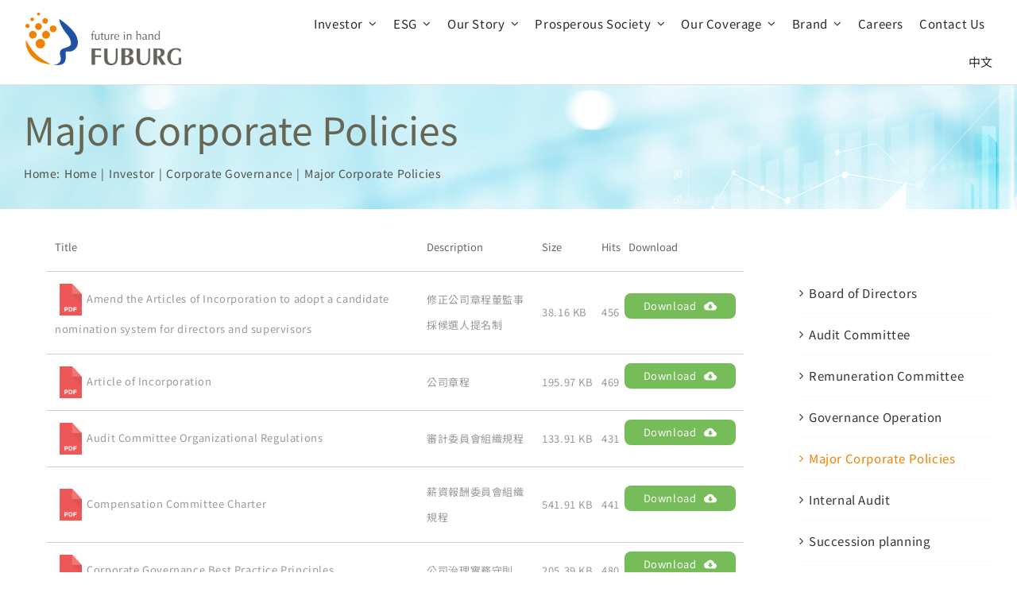

--- FILE ---
content_type: text/html; charset=UTF-8
request_url: https://www.fuburg.com/english/investor/corporate-governance/major-corporate-policies/
body_size: 24784
content:
<!DOCTYPE html>
<html class="avada-html-layout-wide avada-html-header-position-top" lang="en-US" prefix="og: http://ogp.me/ns# fb: http://ogp.me/ns/fb#">
<head>
	<meta http-equiv="X-UA-Compatible" content="IE=edge" />
	<meta http-equiv="Content-Type" content="text/html; charset=utf-8"/>
	<meta name="viewport" content="width=device-width, initial-scale=1" />
	<meta name='robots' content='index, follow, max-image-preview:large, max-snippet:-1, max-video-preview:-1' />
<link rel="alternate" href="https://www.fuburg.com/english/investor/corporate-governance/major-corporate-policies/" hreflang="en" />
<link rel="alternate" href="https://www.fuburg.com/%e6%8a%95%e8%b3%87%e4%ba%ba%e5%b0%88%e5%8d%80/%e5%85%ac%e5%8f%b8%e6%b2%bb%e7%90%86/%e5%85%ac%e5%8f%b8%e5%88%b6%e5%ba%a6%e8%a6%8f%e7%ab%a0/" hreflang="zh" />

	<!-- This site is optimized with the Yoast SEO plugin v26.8 - https://yoast.com/product/yoast-seo-wordpress/ -->
	<title>Major Corporate Policies - 歡迎光臨富堡公司網站　Welcome to Fuburg</title>
	<link rel="canonical" href="https://www.fuburg.com/english/investor/corporate-governance/major-corporate-policies/" />
	<meta property="og:locale" content="en_US" />
	<meta property="og:locale:alternate" content="zh_TW" />
	<meta property="og:type" content="article" />
	<meta property="og:title" content="Major Corporate Policies - 歡迎光臨富堡公司網站　Welcome to Fuburg" />
	<meta property="og:url" content="https://www.fuburg.com/english/investor/corporate-governance/major-corporate-policies/" />
	<meta property="og:site_name" content="歡迎光臨富堡公司網站　Welcome to Fuburg" />
	<meta property="article:modified_time" content="2022-12-29T08:52:57+00:00" />
	<meta property="og:image" content="https://www.fuburg.com/wp-content/uploads/2022/10/Title-inv-01.jpg" />
	<meta property="og:image:width" content="2000" />
	<meta property="og:image:height" content="600" />
	<meta property="og:image:type" content="image/jpeg" />
	<meta name="twitter:card" content="summary_large_image" />
	<meta name="twitter:label1" content="Est. reading time" />
	<meta name="twitter:data1" content="2 minutes" />
	<script type="application/ld+json" class="yoast-schema-graph">{"@context":"https://schema.org","@graph":[{"@type":"WebPage","@id":"https://www.fuburg.com/english/investor/corporate-governance/major-corporate-policies/","url":"https://www.fuburg.com/english/investor/corporate-governance/major-corporate-policies/","name":"Major Corporate Policies - 歡迎光臨富堡公司網站　Welcome to Fuburg","isPartOf":{"@id":"https://www.fuburg.com/english/classic-home-en/#website"},"primaryImageOfPage":{"@id":"https://www.fuburg.com/english/investor/corporate-governance/major-corporate-policies/#primaryimage"},"image":{"@id":"https://www.fuburg.com/english/investor/corporate-governance/major-corporate-policies/#primaryimage"},"thumbnailUrl":"https://www.fuburg.com/wp-content/uploads/2022/10/Title-inv-01.jpg","datePublished":"2022-09-15T06:53:34+00:00","dateModified":"2022-12-29T08:52:57+00:00","breadcrumb":{"@id":"https://www.fuburg.com/english/investor/corporate-governance/major-corporate-policies/#breadcrumb"},"inLanguage":"en-US","potentialAction":[{"@type":"ReadAction","target":["https://www.fuburg.com/english/investor/corporate-governance/major-corporate-policies/"]}]},{"@type":"ImageObject","inLanguage":"en-US","@id":"https://www.fuburg.com/english/investor/corporate-governance/major-corporate-policies/#primaryimage","url":"https://www.fuburg.com/wp-content/uploads/2022/10/Title-inv-01.jpg","contentUrl":"https://www.fuburg.com/wp-content/uploads/2022/10/Title-inv-01.jpg","width":2000,"height":600},{"@type":"BreadcrumbList","@id":"https://www.fuburg.com/english/investor/corporate-governance/major-corporate-policies/#breadcrumb","itemListElement":[{"@type":"ListItem","position":1,"name":"首頁","item":"https://www.fuburg.com/english/classic-home-en/"},{"@type":"ListItem","position":2,"name":"Investor","item":"https://www.fuburg.com/english/investor/"},{"@type":"ListItem","position":3,"name":"Corporate Governance","item":"https://www.fuburg.com/english/investor/corporate-governance/"},{"@type":"ListItem","position":4,"name":"Major Corporate Policies"}]},{"@type":"WebSite","@id":"https://www.fuburg.com/english/classic-home-en/#website","url":"https://www.fuburg.com/english/classic-home-en/","name":"富堡工業 FUBURG - 成人/婦女/嬰幼兒照護用品專家｜安安、安親品牌","description":"富堡公司成為亞太地區成人看護產品及健康保健的領導廠商。","alternateName":"富堡工業｜安安、安親成人紙尿褲專業品牌","potentialAction":[{"@type":"SearchAction","target":{"@type":"EntryPoint","urlTemplate":"https://www.fuburg.com/english/classic-home-en/?s={search_term_string}"},"query-input":{"@type":"PropertyValueSpecification","valueRequired":true,"valueName":"search_term_string"}}],"inLanguage":"en-US"}]}</script>
	<!-- / Yoast SEO plugin. -->


<link rel='dns-prefetch' href='//www.googletagmanager.com' />
<link rel='dns-prefetch' href='//use.typekit.net' />
<link rel="alternate" type="application/rss+xml" title="歡迎光臨富堡公司網站　Welcome to Fuburg &raquo; Feed" href="https://www.fuburg.com/english/feed/" />
<link rel="alternate" type="application/rss+xml" title="歡迎光臨富堡公司網站　Welcome to Fuburg &raquo; Comments Feed" href="https://www.fuburg.com/english/comments/feed/" />
		
		
		
				<link rel="alternate" title="oEmbed (JSON)" type="application/json+oembed" href="https://www.fuburg.com/wp-json/oembed/1.0/embed?url=https%3A%2F%2Fwww.fuburg.com%2Fenglish%2Finvestor%2Fcorporate-governance%2Fmajor-corporate-policies%2F" />
<link rel="alternate" title="oEmbed (XML)" type="text/xml+oembed" href="https://www.fuburg.com/wp-json/oembed/1.0/embed?url=https%3A%2F%2Fwww.fuburg.com%2Fenglish%2Finvestor%2Fcorporate-governance%2Fmajor-corporate-policies%2F&#038;format=xml" />

		<meta property="og:title" content="Major Corporate Policies"/>
		<meta property="og:type" content="article"/>
		<meta property="og:url" content="https://www.fuburg.com/english/investor/corporate-governance/major-corporate-policies/"/>
		<meta property="og:site_name" content="歡迎光臨富堡公司網站　Welcome to Fuburg"/>
		<meta property="og:description" content=""/>

									<meta property="og:image" content="https://www.fuburg.com/wp-content/uploads/2022/10/Title-inv-01.jpg"/>
							<style id='wp-img-auto-sizes-contain-inline-css' type='text/css'>
img:is([sizes=auto i],[sizes^="auto," i]){contain-intrinsic-size:3000px 1500px}
/*# sourceURL=wp-img-auto-sizes-contain-inline-css */
</style>
<link rel='stylesheet' id='wpfd-chosen-style-css' href='https://www.fuburg.com/wp-content/plugins/wp-file-download/app/admin/assets/css/chosen.css?ver=6.1.1' type='text/css' media='all' />
<link rel='stylesheet' id='wpfd-chosen-jss-css' href='https://www.fuburg.com/wp-content/plugins/wp-file-download/app/site/assets/js/search_filter.js?ver=6.1.1' type='text/css' media='all' />
<link rel='stylesheet' id='wpmf-avada-style-css' href='https://www.fuburg.com/wp-content/plugins/wp-media-folder//assets/css/avada_style.css?ver=5.8.5' type='text/css' media='all' />
<link rel='stylesheet' id='pdfemba_embed_pdf_css-css' href='https://www.fuburg.com/wp-content/plugins/wp-media-folder/assets/css/pdfemb-embed-pdf.css?ver=6.9' type='text/css' media='all' />
<link rel='stylesheet' id='wpmf-slick-style-css' href='https://www.fuburg.com/wp-content/plugins/wp-media-folder/assets/js/slick/slick.css?ver=5.8.5' type='text/css' media='all' />
<link rel='stylesheet' id='wpmf-slick-theme-style-css' href='https://www.fuburg.com/wp-content/plugins/wp-media-folder/assets/js/slick/slick-theme.css?ver=5.8.5' type='text/css' media='all' />
<link rel='stylesheet' id='wpmf-avada-gallery-style-css' href='https://www.fuburg.com/wp-content/plugins/wp-media-folder/assets/css/display-gallery/style-display-gallery.css?ver=5.8.5' type='text/css' media='all' />
<link rel='stylesheet' id='dashicons-css' href='https://www.fuburg.com/wp-includes/css/dashicons.min.css?ver=6.9' type='text/css' media='all' />
<link rel='stylesheet' id='awb-adobe-external-style-css' href='https://use.typekit.net/%20tvo1pnn.css?timestamp=1763343377&#038;ver=7.11.2' type='text/css' media='all' />
<link rel='stylesheet' id='child-style-css' href='https://www.fuburg.com/wp-content/themes/Avada-Child-Theme/style.css?ver=6.9' type='text/css' media='all' />
<link rel='stylesheet' id='fusion-dynamic-css-css' href='https://www.fuburg.com/wp-content/uploads/fusion-styles/cddc7a18e9906cc21dc749afa4d78c7f.min.css?ver=3.11.2' type='text/css' media='all' />
<script type="text/javascript" src="https://www.fuburg.com/wp-includes/js/jquery/jquery.min.js?ver=3.7.1" id="jquery-core-js"></script>
<script type="text/javascript" src="https://www.fuburg.com/wp-content/plugins/wp-file-download/app/admin/assets/js/chosen.jquery.min.js?ver=6.1.1" id="wpfd-chosen-js"></script>

<!-- Google tag (gtag.js) snippet added by Site Kit -->
<!-- Google Analytics snippet added by Site Kit -->
<script type="text/javascript" src="https://www.googletagmanager.com/gtag/js?id=G-G9YLY1XTD0" id="google_gtagjs-js" async></script>
<script type="text/javascript" id="google_gtagjs-js-after">
/* <![CDATA[ */
window.dataLayer = window.dataLayer || [];function gtag(){dataLayer.push(arguments);}
gtag("set","linker",{"domains":["www.fuburg.com"]});
gtag("js", new Date());
gtag("set", "developer_id.dZTNiMT", true);
gtag("config", "G-G9YLY1XTD0", {"googlesitekit_post_type":"page"});
//# sourceURL=google_gtagjs-js-after
/* ]]> */
</script>
<link rel="https://api.w.org/" href="https://www.fuburg.com/wp-json/" /><link rel="alternate" title="JSON" type="application/json" href="https://www.fuburg.com/wp-json/wp/v2/pages/5323" /><link rel="EditURI" type="application/rsd+xml" title="RSD" href="https://www.fuburg.com/xmlrpc.php?rsd" />
<meta name="generator" content="WordPress 6.9" />
<link rel='shortlink' href='https://www.fuburg.com/?p=5323' />
<meta name="generator" content="Site Kit by Google 1.170.0" /><style type="text/css" id="css-fb-visibility">@media screen and (max-width: 640px){.fusion-no-small-visibility{display:none !important;}body .sm-text-align-center{text-align:center !important;}body .sm-text-align-left{text-align:left !important;}body .sm-text-align-right{text-align:right !important;}body .sm-flex-align-center{justify-content:center !important;}body .sm-flex-align-flex-start{justify-content:flex-start !important;}body .sm-flex-align-flex-end{justify-content:flex-end !important;}body .sm-mx-auto{margin-left:auto !important;margin-right:auto !important;}body .sm-ml-auto{margin-left:auto !important;}body .sm-mr-auto{margin-right:auto !important;}body .fusion-absolute-position-small{position:absolute;top:auto;width:100%;}.awb-sticky.awb-sticky-small{ position: sticky; top: var(--awb-sticky-offset,0); }}@media screen and (min-width: 641px) and (max-width: 800px){.fusion-no-medium-visibility{display:none !important;}body .md-text-align-center{text-align:center !important;}body .md-text-align-left{text-align:left !important;}body .md-text-align-right{text-align:right !important;}body .md-flex-align-center{justify-content:center !important;}body .md-flex-align-flex-start{justify-content:flex-start !important;}body .md-flex-align-flex-end{justify-content:flex-end !important;}body .md-mx-auto{margin-left:auto !important;margin-right:auto !important;}body .md-ml-auto{margin-left:auto !important;}body .md-mr-auto{margin-right:auto !important;}body .fusion-absolute-position-medium{position:absolute;top:auto;width:100%;}.awb-sticky.awb-sticky-medium{ position: sticky; top: var(--awb-sticky-offset,0); }}@media screen and (min-width: 801px){.fusion-no-large-visibility{display:none !important;}body .lg-text-align-center{text-align:center !important;}body .lg-text-align-left{text-align:left !important;}body .lg-text-align-right{text-align:right !important;}body .lg-flex-align-center{justify-content:center !important;}body .lg-flex-align-flex-start{justify-content:flex-start !important;}body .lg-flex-align-flex-end{justify-content:flex-end !important;}body .lg-mx-auto{margin-left:auto !important;margin-right:auto !important;}body .lg-ml-auto{margin-left:auto !important;}body .lg-mr-auto{margin-right:auto !important;}body .fusion-absolute-position-large{position:absolute;top:auto;width:100%;}.awb-sticky.awb-sticky-large{ position: sticky; top: var(--awb-sticky-offset,0); }}</style>
<!-- Google AdSense meta tags added by Site Kit -->
<meta name="google-adsense-platform-account" content="ca-host-pub-2644536267352236">
<meta name="google-adsense-platform-domain" content="sitekit.withgoogle.com">
<!-- End Google AdSense meta tags added by Site Kit -->

<!-- Google Tag Manager snippet added by Site Kit -->
<script type="text/javascript">
/* <![CDATA[ */

			( function( w, d, s, l, i ) {
				w[l] = w[l] || [];
				w[l].push( {'gtm.start': new Date().getTime(), event: 'gtm.js'} );
				var f = d.getElementsByTagName( s )[0],
					j = d.createElement( s ), dl = l != 'dataLayer' ? '&l=' + l : '';
				j.async = true;
				j.src = 'https://www.googletagmanager.com/gtm.js?id=' + i + dl;
				f.parentNode.insertBefore( j, f );
			} )( window, document, 'script', 'dataLayer', 'GTM-M85M2Z8' );
			
/* ]]> */
</script>

<!-- End Google Tag Manager snippet added by Site Kit -->
		<script type="text/javascript">
			var doc = document.documentElement;
			doc.setAttribute( 'data-useragent', navigator.userAgent );
		</script>
		
	<style id='global-styles-inline-css' type='text/css'>
:root{--wp--preset--aspect-ratio--square: 1;--wp--preset--aspect-ratio--4-3: 4/3;--wp--preset--aspect-ratio--3-4: 3/4;--wp--preset--aspect-ratio--3-2: 3/2;--wp--preset--aspect-ratio--2-3: 2/3;--wp--preset--aspect-ratio--16-9: 16/9;--wp--preset--aspect-ratio--9-16: 9/16;--wp--preset--color--black: #000000;--wp--preset--color--cyan-bluish-gray: #abb8c3;--wp--preset--color--white: #ffffff;--wp--preset--color--pale-pink: #f78da7;--wp--preset--color--vivid-red: #cf2e2e;--wp--preset--color--luminous-vivid-orange: #ff6900;--wp--preset--color--luminous-vivid-amber: #fcb900;--wp--preset--color--light-green-cyan: #7bdcb5;--wp--preset--color--vivid-green-cyan: #00d084;--wp--preset--color--pale-cyan-blue: #8ed1fc;--wp--preset--color--vivid-cyan-blue: #0693e3;--wp--preset--color--vivid-purple: #9b51e0;--wp--preset--color--awb-color-1: #ffffff;--wp--preset--color--awb-color-2: #f8f9fa;--wp--preset--color--awb-color-3: #e2e2e2;--wp--preset--color--awb-color-4: #f08200;--wp--preset--color--awb-color-5: #1e51a2;--wp--preset--color--awb-color-6: #504f4d;--wp--preset--color--awb-color-7: #1c1c1c;--wp--preset--color--awb-color-8: #000000;--wp--preset--color--awb-color-custom-1: #0989c5;--wp--preset--color--awb-color-custom-2: #5a5107;--wp--preset--gradient--vivid-cyan-blue-to-vivid-purple: linear-gradient(135deg,rgb(6,147,227) 0%,rgb(155,81,224) 100%);--wp--preset--gradient--light-green-cyan-to-vivid-green-cyan: linear-gradient(135deg,rgb(122,220,180) 0%,rgb(0,208,130) 100%);--wp--preset--gradient--luminous-vivid-amber-to-luminous-vivid-orange: linear-gradient(135deg,rgb(252,185,0) 0%,rgb(255,105,0) 100%);--wp--preset--gradient--luminous-vivid-orange-to-vivid-red: linear-gradient(135deg,rgb(255,105,0) 0%,rgb(207,46,46) 100%);--wp--preset--gradient--very-light-gray-to-cyan-bluish-gray: linear-gradient(135deg,rgb(238,238,238) 0%,rgb(169,184,195) 100%);--wp--preset--gradient--cool-to-warm-spectrum: linear-gradient(135deg,rgb(74,234,220) 0%,rgb(151,120,209) 20%,rgb(207,42,186) 40%,rgb(238,44,130) 60%,rgb(251,105,98) 80%,rgb(254,248,76) 100%);--wp--preset--gradient--blush-light-purple: linear-gradient(135deg,rgb(255,206,236) 0%,rgb(152,150,240) 100%);--wp--preset--gradient--blush-bordeaux: linear-gradient(135deg,rgb(254,205,165) 0%,rgb(254,45,45) 50%,rgb(107,0,62) 100%);--wp--preset--gradient--luminous-dusk: linear-gradient(135deg,rgb(255,203,112) 0%,rgb(199,81,192) 50%,rgb(65,88,208) 100%);--wp--preset--gradient--pale-ocean: linear-gradient(135deg,rgb(255,245,203) 0%,rgb(182,227,212) 50%,rgb(51,167,181) 100%);--wp--preset--gradient--electric-grass: linear-gradient(135deg,rgb(202,248,128) 0%,rgb(113,206,126) 100%);--wp--preset--gradient--midnight: linear-gradient(135deg,rgb(2,3,129) 0%,rgb(40,116,252) 100%);--wp--preset--font-size--small: 11.25px;--wp--preset--font-size--medium: 20px;--wp--preset--font-size--large: 22.5px;--wp--preset--font-size--x-large: 42px;--wp--preset--font-size--normal: 15px;--wp--preset--font-size--xlarge: 30px;--wp--preset--font-size--huge: 45px;--wp--preset--spacing--20: 0.44rem;--wp--preset--spacing--30: 0.67rem;--wp--preset--spacing--40: 1rem;--wp--preset--spacing--50: 1.5rem;--wp--preset--spacing--60: 2.25rem;--wp--preset--spacing--70: 3.38rem;--wp--preset--spacing--80: 5.06rem;--wp--preset--shadow--natural: 6px 6px 9px rgba(0, 0, 0, 0.2);--wp--preset--shadow--deep: 12px 12px 50px rgba(0, 0, 0, 0.4);--wp--preset--shadow--sharp: 6px 6px 0px rgba(0, 0, 0, 0.2);--wp--preset--shadow--outlined: 6px 6px 0px -3px rgb(255, 255, 255), 6px 6px rgb(0, 0, 0);--wp--preset--shadow--crisp: 6px 6px 0px rgb(0, 0, 0);}:where(.is-layout-flex){gap: 0.5em;}:where(.is-layout-grid){gap: 0.5em;}body .is-layout-flex{display: flex;}.is-layout-flex{flex-wrap: wrap;align-items: center;}.is-layout-flex > :is(*, div){margin: 0;}body .is-layout-grid{display: grid;}.is-layout-grid > :is(*, div){margin: 0;}:where(.wp-block-columns.is-layout-flex){gap: 2em;}:where(.wp-block-columns.is-layout-grid){gap: 2em;}:where(.wp-block-post-template.is-layout-flex){gap: 1.25em;}:where(.wp-block-post-template.is-layout-grid){gap: 1.25em;}.has-black-color{color: var(--wp--preset--color--black) !important;}.has-cyan-bluish-gray-color{color: var(--wp--preset--color--cyan-bluish-gray) !important;}.has-white-color{color: var(--wp--preset--color--white) !important;}.has-pale-pink-color{color: var(--wp--preset--color--pale-pink) !important;}.has-vivid-red-color{color: var(--wp--preset--color--vivid-red) !important;}.has-luminous-vivid-orange-color{color: var(--wp--preset--color--luminous-vivid-orange) !important;}.has-luminous-vivid-amber-color{color: var(--wp--preset--color--luminous-vivid-amber) !important;}.has-light-green-cyan-color{color: var(--wp--preset--color--light-green-cyan) !important;}.has-vivid-green-cyan-color{color: var(--wp--preset--color--vivid-green-cyan) !important;}.has-pale-cyan-blue-color{color: var(--wp--preset--color--pale-cyan-blue) !important;}.has-vivid-cyan-blue-color{color: var(--wp--preset--color--vivid-cyan-blue) !important;}.has-vivid-purple-color{color: var(--wp--preset--color--vivid-purple) !important;}.has-black-background-color{background-color: var(--wp--preset--color--black) !important;}.has-cyan-bluish-gray-background-color{background-color: var(--wp--preset--color--cyan-bluish-gray) !important;}.has-white-background-color{background-color: var(--wp--preset--color--white) !important;}.has-pale-pink-background-color{background-color: var(--wp--preset--color--pale-pink) !important;}.has-vivid-red-background-color{background-color: var(--wp--preset--color--vivid-red) !important;}.has-luminous-vivid-orange-background-color{background-color: var(--wp--preset--color--luminous-vivid-orange) !important;}.has-luminous-vivid-amber-background-color{background-color: var(--wp--preset--color--luminous-vivid-amber) !important;}.has-light-green-cyan-background-color{background-color: var(--wp--preset--color--light-green-cyan) !important;}.has-vivid-green-cyan-background-color{background-color: var(--wp--preset--color--vivid-green-cyan) !important;}.has-pale-cyan-blue-background-color{background-color: var(--wp--preset--color--pale-cyan-blue) !important;}.has-vivid-cyan-blue-background-color{background-color: var(--wp--preset--color--vivid-cyan-blue) !important;}.has-vivid-purple-background-color{background-color: var(--wp--preset--color--vivid-purple) !important;}.has-black-border-color{border-color: var(--wp--preset--color--black) !important;}.has-cyan-bluish-gray-border-color{border-color: var(--wp--preset--color--cyan-bluish-gray) !important;}.has-white-border-color{border-color: var(--wp--preset--color--white) !important;}.has-pale-pink-border-color{border-color: var(--wp--preset--color--pale-pink) !important;}.has-vivid-red-border-color{border-color: var(--wp--preset--color--vivid-red) !important;}.has-luminous-vivid-orange-border-color{border-color: var(--wp--preset--color--luminous-vivid-orange) !important;}.has-luminous-vivid-amber-border-color{border-color: var(--wp--preset--color--luminous-vivid-amber) !important;}.has-light-green-cyan-border-color{border-color: var(--wp--preset--color--light-green-cyan) !important;}.has-vivid-green-cyan-border-color{border-color: var(--wp--preset--color--vivid-green-cyan) !important;}.has-pale-cyan-blue-border-color{border-color: var(--wp--preset--color--pale-cyan-blue) !important;}.has-vivid-cyan-blue-border-color{border-color: var(--wp--preset--color--vivid-cyan-blue) !important;}.has-vivid-purple-border-color{border-color: var(--wp--preset--color--vivid-purple) !important;}.has-vivid-cyan-blue-to-vivid-purple-gradient-background{background: var(--wp--preset--gradient--vivid-cyan-blue-to-vivid-purple) !important;}.has-light-green-cyan-to-vivid-green-cyan-gradient-background{background: var(--wp--preset--gradient--light-green-cyan-to-vivid-green-cyan) !important;}.has-luminous-vivid-amber-to-luminous-vivid-orange-gradient-background{background: var(--wp--preset--gradient--luminous-vivid-amber-to-luminous-vivid-orange) !important;}.has-luminous-vivid-orange-to-vivid-red-gradient-background{background: var(--wp--preset--gradient--luminous-vivid-orange-to-vivid-red) !important;}.has-very-light-gray-to-cyan-bluish-gray-gradient-background{background: var(--wp--preset--gradient--very-light-gray-to-cyan-bluish-gray) !important;}.has-cool-to-warm-spectrum-gradient-background{background: var(--wp--preset--gradient--cool-to-warm-spectrum) !important;}.has-blush-light-purple-gradient-background{background: var(--wp--preset--gradient--blush-light-purple) !important;}.has-blush-bordeaux-gradient-background{background: var(--wp--preset--gradient--blush-bordeaux) !important;}.has-luminous-dusk-gradient-background{background: var(--wp--preset--gradient--luminous-dusk) !important;}.has-pale-ocean-gradient-background{background: var(--wp--preset--gradient--pale-ocean) !important;}.has-electric-grass-gradient-background{background: var(--wp--preset--gradient--electric-grass) !important;}.has-midnight-gradient-background{background: var(--wp--preset--gradient--midnight) !important;}.has-small-font-size{font-size: var(--wp--preset--font-size--small) !important;}.has-medium-font-size{font-size: var(--wp--preset--font-size--medium) !important;}.has-large-font-size{font-size: var(--wp--preset--font-size--large) !important;}.has-x-large-font-size{font-size: var(--wp--preset--font-size--x-large) !important;}
/*# sourceURL=global-styles-inline-css */
</style>
<link rel='stylesheet' id='wpfd-front-css' href='https://www.fuburg.com/wp-content/plugins/wp-file-download/app/site/assets/css/front.css?ver=6.1.1' type='text/css' media='all' />
<link rel='stylesheet' id='wpfd-colorbox-css' href='https://www.fuburg.com/wp-content/plugins/wp-file-download/app/site/assets/css/colorbox.css?ver=6.1.1' type='text/css' media='all' />
<link rel='stylesheet' id='wpfd-viewer-css' href='https://www.fuburg.com/wp-content/plugins/wp-file-download/app/site/assets/css/viewer.css?ver=6.1.1' type='text/css' media='all' />
<link rel='stylesheet' id='wpfd-material-design-css' href='https://www.fuburg.com/wp-content/plugins/wp-file-download/app/site/assets/css/material-design-iconic-font.min.css?ver=6.1.1' type='text/css' media='all' />
<link rel='stylesheet' id='wpfd-foldertree-css' href='https://www.fuburg.com/wp-content/plugins/wp-file-download/app/site/assets/css/jaofiletree.css?ver=6.1.1' type='text/css' media='all' />
<link rel='stylesheet' id='wpfd-searchfilecategory-css' href='https://www.fuburg.com/wp-content/plugins/wp-file-download/app/site/assets/css/search_filter.css?ver=6.1.1' type='text/css' media='all' />
<link rel='stylesheet' id='wpfd-theme-table-css' href='https://www.fuburg.com/wp-content/plugins/wp-file-download/app/site/themes/wpfd-table/css/style.css?ver=6.1.1' type='text/css' media='all' />
<style id='wpfd-theme-table-inline-css' type='text/css'>
.wpfd-content .table-download-category, .wpfd-content .table-download-selected {background-color:#76bc58;border-color: #76bc58;color:#ffffff;}
/*# sourceURL=wpfd-theme-table-inline-css */
</style>
<link rel='stylesheet' id='wpfd-videojs-css' href='https://www.fuburg.com/wp-content/plugins/wp-file-download/app/site/assets/css/video-js.css?ver=6.1.1' type='text/css' media='all' />
<link rel='stylesheet' id='wpfd-theme-table-mediatable-css' href='https://www.fuburg.com/wp-content/plugins/wp-file-download/app/site/themes/wpfd-table/css/jquery.mediaTable.css?ver=6.9' type='text/css' media='all' />
</head>

<body class="wp-singular page-template-default page page-id-5323 page-child parent-pageid-5318 wp-theme-Avada wp-child-theme-Avada-Child-Theme has-sidebar fusion-image-hovers fusion-pagination-sizing fusion-button_type-flat fusion-button_span-no fusion-button_gradient-linear avada-image-rollover-circle-yes avada-image-rollover-yes avada-image-rollover-direction-top fusion-body ltr fusion-sticky-header no-mobile-sticky-header no-mobile-slidingbar no-mobile-totop fusion-disable-outline fusion-sub-menu-fade mobile-logo-pos-left layout-wide-mode avada-has-boxed-modal-shadow-none layout-scroll-offset-full avada-has-zero-margin-offset-top fusion-top-header menu-text-align-center mobile-menu-design-modern fusion-show-pagination-text fusion-header-layout-v3 avada-responsive avada-footer-fx-none avada-menu-highlight-style-bar fusion-search-form-classic fusion-main-menu-search-dropdown fusion-avatar-square avada-dropdown-styles avada-blog-layout-grid avada-blog-archive-layout-large avada-header-shadow-no avada-menu-icon-position-left avada-has-megamenu-shadow avada-has-mainmenu-dropdown-divider avada-has-pagetitle-bg-full avada-has-pagetitle-bg-parallax avada-has-titlebar-bar_and_content avada-has-pagination-padding avada-flyout-menu-direction-fade avada-ec-views-v1" data-awb-post-id="5323">
			<!-- Google Tag Manager (noscript) snippet added by Site Kit -->
		<noscript>
			<iframe src="https://www.googletagmanager.com/ns.html?id=GTM-M85M2Z8" height="0" width="0" style="display:none;visibility:hidden"></iframe>
		</noscript>
		<!-- End Google Tag Manager (noscript) snippet added by Site Kit -->
			<a class="skip-link screen-reader-text" href="#content">Skip to content</a>

	<div id="boxed-wrapper">
		
		<div id="wrapper" class="fusion-wrapper">
			<div id="home" style="position:relative;top:-1px;"></div>
												<div class="fusion-tb-header"><div class="fusion-fullwidth fullwidth-box fusion-builder-row-1 fusion-flex-container has-pattern-background has-mask-background nonhundred-percent-fullwidth non-hundred-percent-height-scrolling fusion-animated fusion-sticky-container fusion-custom-z-index fusion-absolute-container fusion-absolute-position-small fusion-absolute-position-medium fusion-absolute-position-large" style="--awb-border-sizes-bottom:1px;--awb-border-color:var(--awb-color3);--awb-border-radius-top-left:0px;--awb-border-radius-top-right:0px;--awb-border-radius-bottom-right:0px;--awb-border-radius-bottom-left:0px;--awb-z-index:20000;--awb-padding-top:5px;--awb-padding-bottom:5px;--awb-background-color:var(--awb-color1);--awb-flex-wrap:wrap;" data-animationType="fadeIn" data-animationDuration="1.3" data-animationOffset="top-into-view" data-transition-offset="0" data-scroll-offset="0" data-sticky-small-visibility="1" data-sticky-medium-visibility="1" data-sticky-large-visibility="1" ><div class="fusion-builder-row fusion-row fusion-flex-align-items-stretch fusion-flex-content-wrap" style="max-width:1289.6px;margin-left: calc(-4% / 2 );margin-right: calc(-4% / 2 );"><div class="fusion-layout-column fusion_builder_column fusion-builder-column-0 fusion_builder_column_1_4 1_4 fusion-flex-column" style="--awb-padding-top:10px;--awb-padding-bottom:5px;--awb-bg-size:cover;--awb-width-large:25%;--awb-margin-top-large:0px;--awb-spacing-right-large:7.68%;--awb-margin-bottom-large:0px;--awb-spacing-left-large:7.68%;--awb-width-medium:25%;--awb-order-medium:0;--awb-spacing-right-medium:7.68%;--awb-spacing-left-medium:7.68%;--awb-width-small:75%;--awb-order-small:0;--awb-spacing-right-small:2.56%;--awb-spacing-left-small:2.56%;"><div class="fusion-column-wrapper fusion-column-has-shadow fusion-flex-justify-content-flex-start fusion-content-layout-column"><div class="fusion-image-element " style="--awb-sticky-max-width:180px;--awb-max-width:200px;--awb-caption-title-font-family:var(--h2_typography-font-family);--awb-caption-title-font-weight:var(--h2_typography-font-weight);--awb-caption-title-font-style:var(--h2_typography-font-style);--awb-caption-title-size:var(--h2_typography-font-size);--awb-caption-title-transform:var(--h2_typography-text-transform);--awb-caption-title-line-height:var(--h2_typography-line-height);--awb-caption-title-letter-spacing:var(--h2_typography-letter-spacing);"><span class=" fusion-imageframe imageframe-none imageframe-1 hover-type-none"><a class="fusion-no-lightbox" href="https://www.fuburg.com/" target="_self" aria-label="Fuburg Logo"><img decoding="async" width="300" height="100" alt="Fuburg Logo" src="https://www.fuburg.com/wp-content/uploads/2022/10/Fuburg_logo_300.png" class="img-responsive wp-image-17418 disable-lazyload" srcset="https://www.fuburg.com/wp-content/uploads/2022/10/Fuburg_logo_300-200x67.png 200w, https://www.fuburg.com/wp-content/uploads/2022/10/Fuburg_logo_300.png 300w" sizes="(max-width: 800px) 100vw, (max-width: 640px) 100vw, 300px" /></a></span></div></div></div><div class="fusion-layout-column fusion_builder_column fusion-builder-column-1 fusion_builder_column_3_4 3_4 fusion-flex-column" style="--awb-bg-size:cover;--awb-width-large:75%;--awb-margin-top-large:0px;--awb-spacing-right-large:2.56%;--awb-margin-bottom-large:0px;--awb-spacing-left-large:2.56%;--awb-width-medium:75%;--awb-order-medium:0;--awb-spacing-right-medium:2.56%;--awb-spacing-left-medium:2.56%;--awb-width-small:25%;--awb-order-small:0;--awb-spacing-right-small:7.68%;--awb-spacing-left-small:0%;"><div class="fusion-column-wrapper fusion-column-has-shadow fusion-flex-justify-content-center fusion-content-layout-column"><nav class="awb-menu awb-menu_row awb-menu_em-hover mobile-mode-collapse-to-button awb-menu_icons-left awb-menu_dc-yes mobile-trigger-fullwidth-off awb-menu_mobile-toggle awb-menu_indent-left mobile-size-full-absolute loading mega-menu-loading awb-menu_desktop awb-menu_dropdown awb-menu_expand-right awb-menu_transition-fade" style="--awb-font-size:15px;--awb-text-transform:none;--awb-min-height:96px;--awb-gap:20px;--awb-justify-content:flex-end;--awb-color:hsla(var(--awb-color8-h),var(--awb-color8-s),calc( var(--awb-color8-l) + 16% ),var(--awb-color8-a));--awb-active-color:var(--awb-color4);--awb-active-border-color:var(--awb-color4);--awb-submenu-sep-color:rgba(226,226,226,0);--awb-submenu-border-radius-bottom-right:10px;--awb-submenu-border-radius-bottom-left:10px;--awb-submenu-active-bg:var(--awb-color1);--awb-submenu-active-color:var(--awb-color4);--awb-submenu-space:10px;--awb-submenu-text-transform:none;--awb-submenu-max-width:250px;--awb-icons-size:21;--awb-icons-color:hsla(var(--awb-color8-h),var(--awb-color8-s),calc( var(--awb-color8-l) + 16% ),var(--awb-color8-a));--awb-main-justify-content:flex-start;--awb-mobile-nav-button-align-hor:flex-end;--awb-mobile-bg:hsla(var(--awb-color8-h),var(--awb-color8-s),calc( var(--awb-color8-l) + 97% ),var(--awb-color8-a));--awb-mobile-color:var(--awb-color6);--awb-mobile-active-bg:var(--awb-color1);--awb-mobile-active-color:var(--awb-color4);--awb-mobile-trigger-font-size:40px;--awb-trigger-padding-right:0px;--awb-mobile-trigger-color:var(--awb-color6);--awb-mobile-nav-trigger-bottom-margin:28px;--awb-justify-title:flex-start;--awb-sticky-min-height:86px;--awb-mobile-justify:flex-start;--awb-mobile-caret-left:auto;--awb-mobile-caret-right:0;--awb-box-shadow:0px -4px 0px 0px var(--awb-color4);;--awb-fusion-font-family-typography:&quot;Noto Sans TC&quot;;--awb-fusion-font-style-typography:normal;--awb-fusion-font-weight-typography:400;--awb-fusion-font-family-submenu-typography:inherit;--awb-fusion-font-style-submenu-typography:normal;--awb-fusion-font-weight-submenu-typography:400;--awb-fusion-font-family-mobile-typography:inherit;--awb-fusion-font-style-mobile-typography:normal;--awb-fusion-font-weight-mobile-typography:400;" aria-label="Classic Main Menu - EN" data-breakpoint="890" data-count="0" data-transition-type="top-vertical" data-transition-time="300"><button type="button" class="awb-menu__m-toggle awb-menu__m-toggle_no-text" aria-expanded="false" aria-controls="menu-classic-main-menu-en"><span class="awb-menu__m-toggle-inner"><span class="collapsed-nav-text"><span class="screen-reader-text">Toggle Navigation</span></span><span class="awb-menu__m-collapse-icon awb-menu__m-collapse-icon_no-text"><span class="awb-menu__m-collapse-icon-open awb-menu__m-collapse-icon-open_no-text classic-bars-solid"></span><span class="awb-menu__m-collapse-icon-close awb-menu__m-collapse-icon-close_no-text classic-times-solid"></span></span></span></button><ul id="menu-classic-main-menu-en" class="fusion-menu awb-menu__main-ul awb-menu__main-ul_row"><li  id="menu-item-7556"  class="close menu-item menu-item-type-post_type menu-item-object-page menu-item-home menu-item-7556 awb-menu__li awb-menu__main-li awb-menu__main-li_regular"  data-classes="close" data-item-id="7556"><span class="awb-menu__main-background-default awb-menu__main-background-default_top-vertical"></span><span class="awb-menu__main-background-active awb-menu__main-background-active_top-vertical"></span><a  href="https://www.fuburg.com/english/classic-home-en/" class="awb-menu__main-a awb-menu__main-a_regular"><span class="menu-text">Home</span></a></li><li  id="menu-item-17669"  class="menu-item menu-item-type-custom menu-item-object-custom menu-item-has-children menu-item-17669 awb-menu__li awb-menu__main-li awb-menu__main-li_regular"  data-item-id="17669"><span class="awb-menu__main-background-default awb-menu__main-background-default_top-vertical"></span><span class="awb-menu__main-background-active awb-menu__main-background-active_top-vertical"></span><a  class="awb-menu__main-a awb-menu__main-a_regular"><span class="menu-text">Investor</span><span class="awb-menu__open-nav-submenu-hover"></span></a><button type="button" aria-label="Open submenu of Investor" aria-expanded="false" class="awb-menu__open-nav-submenu_mobile awb-menu__open-nav-submenu_main"></button><ul class="awb-menu__sub-ul awb-menu__sub-ul_main"><li  id="menu-item-6137"  class="menu-item menu-item-type-post_type menu-item-object-page menu-item-6137 awb-menu__li awb-menu__sub-li" ><a  href="https://www.fuburg.com/english/investor/corporate-governance/board-of-directors/" class="awb-menu__sub-a"><span>Corporate Governance</span></a></li><li  id="menu-item-6136"  class="menu-item menu-item-type-post_type menu-item-object-page menu-item-6136 awb-menu__li awb-menu__sub-li" ><a  href="https://www.fuburg.com/english/investor/financial-information/annual-reports/" class="awb-menu__sub-a"><span>Financial Information</span></a></li><li  id="menu-item-6108"  class="menu-item menu-item-type-post_type menu-item-object-page menu-item-6108 awb-menu__li awb-menu__sub-li" ><a  href="https://www.fuburg.com/english/investor/stock-information/" class="awb-menu__sub-a"><span>Stock Information</span></a></li><li  id="menu-item-6107"  class="menu-item menu-item-type-post_type menu-item-object-page menu-item-6107 awb-menu__li awb-menu__sub-li" ><a  href="https://www.fuburg.com/english/investor/important-notices/" class="awb-menu__sub-a"><span>Important Notices</span></a></li><li  id="menu-item-6116"  class="menu-item menu-item-type-post_type menu-item-object-page menu-item-6116 awb-menu__li awb-menu__sub-li" ><a  href="https://www.fuburg.com/english/investor/stakeholders/" class="awb-menu__sub-a"><span>Stakeholders</span></a></li></ul></li><li  id="menu-item-6121"  class="menu-item menu-item-type-custom menu-item-object-custom menu-item-has-children menu-item-6121 awb-menu__li awb-menu__main-li awb-menu__main-li_regular"  data-item-id="6121"><span class="awb-menu__main-background-default awb-menu__main-background-default_top-vertical"></span><span class="awb-menu__main-background-active awb-menu__main-background-active_top-vertical"></span><a  class="awb-menu__main-a awb-menu__main-a_regular"><span class="menu-text">ESG</span><span class="awb-menu__open-nav-submenu-hover"></span></a><button type="button" aria-label="Open submenu of ESG" aria-expanded="false" class="awb-menu__open-nav-submenu_mobile awb-menu__open-nav-submenu_main"></button><ul class="awb-menu__sub-ul awb-menu__sub-ul_main"><li  id="menu-item-18502"  class="menu-item menu-item-type-post_type menu-item-object-page menu-item-18502 awb-menu__li awb-menu__sub-li" ><a  href="https://www.fuburg.com/english/esg/sustainable-development/committee/" class="awb-menu__sub-a"><span>Sustainable development</span></a></li><li  id="menu-item-18516"  class="menu-item menu-item-type-post_type menu-item-object-page menu-item-18516 awb-menu__li awb-menu__sub-li" ><a  href="https://www.fuburg.com/english/esg/spotlight/governance-and-business/governance-operation/" class="awb-menu__sub-a"><span>Spotlight</span></a></li><li  id="menu-item-18557"  class="menu-item menu-item-type-post_type menu-item-object-page menu-item-18557 awb-menu__li awb-menu__sub-li" ><a  href="https://www.fuburg.com/english/esg/environmental-and-safety/environmental-health-and-safety-policy/" class="awb-menu__sub-a"><span>Environmental and safety</span></a></li><li  id="menu-item-18556"  class="menu-item menu-item-type-post_type menu-item-object-page menu-item-18556 awb-menu__li awb-menu__sub-li" ><a  href="https://www.fuburg.com/english/esg/resources/esg-reports/" class="awb-menu__sub-a"><span>Resources</span></a></li></ul></li><li  id="menu-item-6122"  class="menu-item menu-item-type-custom menu-item-object-custom menu-item-has-children menu-item-6122 awb-menu__li awb-menu__main-li awb-menu__main-li_regular fusion-megamenu-menu "  data-item-id="6122"><span class="awb-menu__main-background-default awb-menu__main-background-default_top-vertical"></span><span class="awb-menu__main-background-active awb-menu__main-background-active_top-vertical"></span><a  class="awb-menu__main-a awb-menu__main-a_regular"><span class="menu-text">Our Story</span><span class="awb-menu__open-nav-submenu-hover"></span></a><button type="button" aria-label="Open submenu of Our Story" aria-expanded="false" class="awb-menu__open-nav-submenu_mobile awb-menu__open-nav-submenu_main"></button><div class="fusion-megamenu-wrapper fusion-columns-3 columns-per-row-3 columns-3 col-span-6"><div class="row"><div class="fusion-megamenu-holder lazyload" style="width:36vw;" data-width="36vw"><ul class="fusion-megamenu"><li  id="menu-item-19000"  class="menu-item menu-item-type-custom menu-item-object-custom menu-item-has-children menu-item-19000 awb-menu__li fusion-megamenu-submenu fusion-megamenu-submenu-notitle fusion-megamenu-columns-3 col-lg-4 col-md-4 col-sm-4"  style="width:33.333333333333%;"><ul class="sub-menu deep-level"><li  id="menu-item-6754"  class="menu-item menu-item-type-post_type menu-item-object-page menu-item-6754 awb-menu__li" ><a  href="https://www.fuburg.com/english/our-story/company-profile/" class="awb-menu__sub-a"><span><span class="fusion-megamenu-bullet"></span>Company Profile</span></a></li><li  id="menu-item-19380"  class="menu-item menu-item-type-post_type menu-item-object-page menu-item-19380 awb-menu__li" ><a  href="https://www.fuburg.com/english/our-story/business-team/" class="awb-menu__sub-a"><span><span class="fusion-megamenu-bullet"></span>Business Team</span></a></li><li  id="menu-item-19385"  class="menu-item menu-item-type-post_type menu-item-object-page menu-item-19385 awb-menu__li" ><a  href="https://www.fuburg.com/english/our-story/organization/" class="awb-menu__sub-a"><span><span class="fusion-megamenu-bullet"></span>Organization</span></a></li></ul></li><li  id="menu-item-19001"  class="menu-item menu-item-type-custom menu-item-object-custom menu-item-has-children menu-item-19001 awb-menu__li fusion-megamenu-submenu fusion-megamenu-submenu-notitle fusion-megamenu-columns-3 col-lg-4 col-md-4 col-sm-4"  style="width:33.333333333333%;"><ul class="sub-menu deep-level"><li  id="menu-item-6755"  class="menu-item menu-item-type-post_type menu-item-object-page menu-item-6755 awb-menu__li" ><a  href="https://www.fuburg.com/english/our-story/company-operations/" class="awb-menu__sub-a"><span><span class="fusion-megamenu-bullet"></span>Company Operations</span></a></li><li  id="menu-item-6752"  class="menu-item menu-item-type-post_type menu-item-object-page menu-item-6752 awb-menu__li" ><a  href="https://www.fuburg.com/english/our-story/history/" class="awb-menu__sub-a"><span><span class="fusion-megamenu-bullet"></span>History</span></a></li><li  id="menu-item-6753"  class="menu-item menu-item-type-post_type menu-item-object-page menu-item-6753 awb-menu__li" ><a  href="https://www.fuburg.com/english/our-story/production-and-rd/" class="awb-menu__sub-a"><span><span class="fusion-megamenu-bullet"></span>Production and R &#038; D</span></a></li></ul></li><li  id="menu-item-19400"  class="menu-item menu-item-type-custom menu-item-object-custom menu-item-has-children menu-item-19400 awb-menu__li fusion-megamenu-submenu fusion-megamenu-submenu-notitle fusion-megamenu-columns-3 col-lg-4 col-md-4 col-sm-4"  style="width:33.333333333333%;"><ul class="sub-menu deep-level"><li  id="menu-item-6751"  class="menu-item menu-item-type-post_type menu-item-object-page menu-item-6751 awb-menu__li" ><a  href="https://www.fuburg.com/english/our-story/our-vision/" class="awb-menu__sub-a"><span><span class="fusion-megamenu-bullet"></span>Our Vision</span></a></li><li  id="menu-item-4806"  class="menu-item menu-item-type-post_type menu-item-object-page menu-item-4806 awb-menu__li" ><a  href="https://www.fuburg.com/english/news-and-event/" class="awb-menu__sub-a"><span><span class="fusion-megamenu-bullet"></span>News &#038; Event</span></a></li><li  id="menu-item-6750"  class="menu-item menu-item-type-post_type menu-item-object-page menu-item-6750 awb-menu__li" ><a  href="https://www.fuburg.com/english/our-story/%e5%85%a8%e7%90%83%e5%88%86%e5%b8%83/" class="awb-menu__sub-a"><span><span class="fusion-megamenu-bullet"></span>Global Operation</span></a></li></ul></li></ul></div><div style="clear:both;"></div></div></div></li><li  id="menu-item-19002"  class="menu-item menu-item-type-custom menu-item-object-custom menu-item-has-children menu-item-19002 awb-menu__li awb-menu__main-li awb-menu__main-li_regular"  data-item-id="19002"><span class="awb-menu__main-background-default awb-menu__main-background-default_top-vertical"></span><span class="awb-menu__main-background-active awb-menu__main-background-active_top-vertical"></span><a  class="awb-menu__main-a awb-menu__main-a_regular"><span class="menu-text">Prosperous Society</span><span class="awb-menu__open-nav-submenu-hover"></span></a><button type="button" aria-label="Open submenu of Prosperous Society" aria-expanded="false" class="awb-menu__open-nav-submenu_mobile awb-menu__open-nav-submenu_main"></button><ul class="awb-menu__sub-ul awb-menu__sub-ul_main"><li  id="menu-item-19003"  class="menu-item menu-item-type-custom menu-item-object-custom menu-item-19003 awb-menu__li awb-menu__sub-li" ><a  target="_blank" rel="noopener noreferrer" href="https://fuburgpeterfoundation.fuburg.com/" class="awb-menu__sub-a"><span>Fuburg Peter Foundation</span></a></li><li  id="menu-item-19004"  class="menu-item menu-item-type-taxonomy menu-item-object-category menu-item-19004 awb-menu__li awb-menu__sub-li" ><a  href="https://www.fuburg.com/english/category/news-and-event/love-and-care-relief/" class="awb-menu__sub-a"><span>Love and Care Relief</span></a></li></ul></li><li  id="menu-item-6123"  class="menu-item menu-item-type-custom menu-item-object-custom menu-item-has-children menu-item-6123 awb-menu__li awb-menu__main-li awb-menu__main-li_regular"  data-item-id="6123"><span class="awb-menu__main-background-default awb-menu__main-background-default_top-vertical"></span><span class="awb-menu__main-background-active awb-menu__main-background-active_top-vertical"></span><a  class="awb-menu__main-a awb-menu__main-a_regular"><span class="menu-text">Our Coverage</span><span class="awb-menu__open-nav-submenu-hover"></span></a><button type="button" aria-label="Open submenu of Our Coverage" aria-expanded="false" class="awb-menu__open-nav-submenu_mobile awb-menu__open-nav-submenu_main"></button><ul class="awb-menu__sub-ul awb-menu__sub-ul_main"><li  id="menu-item-6749"  class="menu-item menu-item-type-post_type menu-item-object-page menu-item-6749 awb-menu__li awb-menu__sub-li" ><a  href="https://www.fuburg.com/english/our-coverage/adult-care/" class="awb-menu__sub-a"><span>Adult Care</span></a></li><li  id="menu-item-6748"  class="menu-item menu-item-type-post_type menu-item-object-page menu-item-6748 awb-menu__li awb-menu__sub-li" ><a  href="https://www.fuburg.com/english/our-coverage/baby-care/" class="awb-menu__sub-a"><span>Baby Care</span></a></li><li  id="menu-item-6747"  class="menu-item menu-item-type-post_type menu-item-object-page menu-item-6747 awb-menu__li awb-menu__sub-li" ><a  href="https://www.fuburg.com/english/our-coverage/female-care/" class="awb-menu__sub-a"><span>Female Care</span></a></li><li  id="menu-item-6746"  class="menu-item menu-item-type-post_type menu-item-object-page menu-item-6746 awb-menu__li awb-menu__sub-li" ><a  href="https://www.fuburg.com/english/our-coverage/skin-care/" class="awb-menu__sub-a"><span>Skin Care</span></a></li></ul></li><li  id="menu-item-6124"  class="menu-item menu-item-type-custom menu-item-object-custom menu-item-has-children menu-item-6124 awb-menu__li awb-menu__main-li awb-menu__main-li_regular"  data-item-id="6124"><span class="awb-menu__main-background-default awb-menu__main-background-default_top-vertical"></span><span class="awb-menu__main-background-active awb-menu__main-background-active_top-vertical"></span><a  class="awb-menu__main-a awb-menu__main-a_regular"><span class="menu-text">Brand</span><span class="awb-menu__open-nav-submenu-hover"></span></a><button type="button" aria-label="Open submenu of Brand" aria-expanded="false" class="awb-menu__open-nav-submenu_mobile awb-menu__open-nav-submenu_main"></button><ul class="awb-menu__sub-ul awb-menu__sub-ul_main"><li  id="menu-item-6800"  class="menu-item menu-item-type-custom menu-item-object-custom menu-item-6800 awb-menu__li awb-menu__sub-li" ><a  target="_blank" rel="noopener noreferrer" href="https://feelfree.fuburg.com/en/" class="awb-menu__sub-a"><span>Feelfree</span></a></li><li  id="menu-item-17503"  class="menu-item menu-item-type-post_type menu-item-object-page menu-item-17503 awb-menu__li awb-menu__sub-li" ><a  href="https://www.fuburg.com/english/brand/tino/baby-diapers/" class="awb-menu__sub-a"><span>Tino</span></a></li><li  id="menu-item-6801"  class="menu-item menu-item-type-custom menu-item-object-custom menu-item-6801 awb-menu__li awb-menu__sub-li" ><a  target="_blank" rel="noopener noreferrer" href="https://medicos.fuburg.co.in" class="awb-menu__sub-a"><span>Medicos</span></a></li><li  id="menu-item-6830"  class="menu-item menu-item-type-post_type menu-item-object-page menu-item-6830 awb-menu__li awb-menu__sub-li" ><a  href="https://www.fuburg.com/english/brand/others/mori/" class="awb-menu__sub-a"><span>Others</span></a></li></ul></li><li  id="menu-item-19015"  class="menu-item menu-item-type-custom menu-item-object-custom menu-item-19015 awb-menu__li awb-menu__main-li awb-menu__main-li_regular"  data-item-id="19015"><span class="awb-menu__main-background-default awb-menu__main-background-default_top-vertical"></span><span class="awb-menu__main-background-active awb-menu__main-background-active_top-vertical"></span><a  target="_blank" rel="noopener noreferrer" href="https://www.104.com.tw/company/e68eim8" class="awb-menu__main-a awb-menu__main-a_regular"><span class="menu-text">Careers</span></a></li><li  id="menu-item-4805"  class="menu-item menu-item-type-post_type menu-item-object-page menu-item-4805 awb-menu__li awb-menu__main-li awb-menu__main-li_regular"  data-item-id="4805"><span class="awb-menu__main-background-default awb-menu__main-background-default_top-vertical"></span><span class="awb-menu__main-background-active awb-menu__main-background-active_top-vertical"></span><a  href="https://www.fuburg.com/english/contact-us/" class="awb-menu__main-a awb-menu__main-a_regular"><span class="menu-text">Contact Us</span></a></li><li  id="menu-item-5154-chinese"  class="lang-item lang-item-47 lang-item-chinese lang-item-first menu-item menu-item-type-custom menu-item-object-custom menu-item-5154-chinese awb-menu__li awb-menu__main-li awb-menu__main-li_regular"  data-classes="lang-item" data-item-id="5154-chinese"><span class="awb-menu__main-background-default awb-menu__main-background-default_top-vertical"></span><span class="awb-menu__main-background-active awb-menu__main-background-active_top-vertical"></span><a  href="https://www.fuburg.com/%e6%8a%95%e8%b3%87%e4%ba%ba%e5%b0%88%e5%8d%80/%e5%85%ac%e5%8f%b8%e6%b2%bb%e7%90%86/%e5%85%ac%e5%8f%b8%e5%88%b6%e5%ba%a6%e8%a6%8f%e7%ab%a0/" class="awb-menu__main-a awb-menu__main-a_regular" hreflang="zh-TW" lang="zh-TW"><span class="menu-text">中文</span></a></li></ul></nav></div></div></div></div>
</div>		<div id="sliders-container" class="fusion-slider-visibility">
					</div>
											
			<section class="fusion-page-title-bar fusion-tb-page-title-bar"><div class="fusion-fullwidth fullwidth-box fusion-builder-row-2 fusion-flex-container has-pattern-background has-mask-background fusion-parallax-none nonhundred-percent-fullwidth non-hundred-percent-height-scrolling lazyload fusion-animated" style="--awb-background-position:center top;--awb-background-blend-mode:overlay;--awb-border-radius-top-left:0px;--awb-border-radius-top-right:0px;--awb-border-radius-bottom-right:0px;--awb-border-radius-bottom-left:0px;--awb-padding-top:120px;--awb-padding-bottom:30px;--awb-padding-top-small:90px;--awb-padding-bottom-small:90px;--awb-margin-bottom:20px;--awb-margin-bottom-medium:80px;--awb-margin-bottom-small:60px;--awb-background-image:linear-gradient(90deg, #bfd8dd 0%,#82b6c4 100%);;--awb-background-size:cover;--awb-flex-wrap:wrap;" data-bg="https://www.fuburg.com/wp-content/uploads/2022/10/Title-inv-01.jpg" data-bg-gradient="linear-gradient(90deg, #bfd8dd 0%,#82b6c4 100%)" data-animationType="fadeIn" data-animationDuration="1.3" data-animationOffset="top-into-view" ><div class="fusion-builder-row fusion-row fusion-flex-align-items-flex-start fusion-flex-content-wrap" style="max-width:1289.6px;margin-left: calc(-4% / 2 );margin-right: calc(-4% / 2 );"><div class="fusion-layout-column fusion_builder_column fusion-builder-column-2 fusion_builder_column_1_1 1_1 fusion-flex-column" style="--awb-bg-size:cover;--awb-width-large:100%;--awb-margin-top-large:0px;--awb-spacing-right-large:1.92%;--awb-margin-bottom-large:0px;--awb-spacing-left-large:1.92%;--awb-width-medium:100%;--awb-order-medium:0;--awb-spacing-right-medium:1.92%;--awb-spacing-left-medium:1.92%;--awb-width-small:100%;--awb-order-small:0;--awb-spacing-right-small:1.92%;--awb-spacing-left-small:1.92%;"><div class="fusion-column-wrapper fusion-column-has-shadow fusion-flex-justify-content-flex-start fusion-content-layout-column"><div class="fusion-title title fusion-title-1 fusion-title-text fusion-title-size-one" style="--awb-text-color:#666655;--awb-margin-top:10px;--awb-margin-bottom:10px;--awb-margin-bottom-small:0px;--awb-margin-bottom-medium:0px;--awb-font-size:48px;"><div class="title-sep-container title-sep-container-left fusion-no-large-visibility fusion-no-medium-visibility fusion-no-small-visibility"><div class="title-sep sep- sep-solid" style="border-color:var(--awb-color3);"></div></div><span class="awb-title-spacer fusion-no-large-visibility fusion-no-medium-visibility fusion-no-small-visibility"></span><h1 class="fusion-title-heading title-heading-left fusion-responsive-typography-calculated" style="margin:0;font-size:1em;text-transform:capitalize;--fontSize:48;line-height:var(--awb-typography1-line-height);">Major Corporate Policies</h1><span class="awb-title-spacer"></span><div class="title-sep-container title-sep-container-right"><div class="title-sep sep- sep-solid" style="border-color:var(--awb-color3);"></div></div></div><nav class="fusion-breadcrumbs awb-yoast-breadcrumbs fusion-breadcrumbs-1" style="--awb-alignment:left;--awb-font-size:14px;--awb-breadcrumb-sep:&#039;|&#039;;text-align:left;" aria-label="Breadcrumb"><ol class="awb-breadcrumb-list"><li class="fusion-breadcrumb-item"  aria-hidden="true"><span  class="fusion-breadcrumb-prefix">Home:</span></li><li class="fusion-breadcrumb-item awb-breadcrumb-sep" ><a href="https://www.fuburg.com/english/classic-home-en" class="fusion-breadcrumb-link"><span >Home</span></a></li><li class="fusion-breadcrumb-item awb-breadcrumb-sep" ><a href="https://www.fuburg.com/english/investor/" class="fusion-breadcrumb-link"><span >Investor</span></a></li><li class="fusion-breadcrumb-item awb-breadcrumb-sep" ><a href="https://www.fuburg.com/english/investor/corporate-governance/" class="fusion-breadcrumb-link"><span >Corporate Governance</span></a></li><li class="fusion-breadcrumb-item"  aria-current="page"><span  class="breadcrumb-leaf">Major Corporate Policies</span></li></ol></nav></div></div></div></div>
</section>
						<main id="main" class="clearfix ">
				<div class="fusion-row" style="">
<section id="content" style="float: left;">
					<div id="post-5323" class="post-5323 page type-page status-publish has-post-thumbnail hentry">
			<span class="entry-title rich-snippet-hidden">Major Corporate Policies</span><span class="vcard rich-snippet-hidden"><span class="fn"><a href="https://www.fuburg.com/english/author/admin/" title="Posts by admin" rel="author">admin</a></span></span><span class="updated rich-snippet-hidden">2022-12-29T16:52:57+08:00</span>
			
			<div class="post-content">
				<div class="fusion-fullwidth fullwidth-box fusion-builder-row-3 fusion-flex-container has-pattern-background has-mask-background nonhundred-percent-fullwidth non-hundred-percent-height-scrolling" style="--awb-border-radius-top-left:0px;--awb-border-radius-top-right:0px;--awb-border-radius-bottom-right:0px;--awb-border-radius-bottom-left:0px;--awb-flex-wrap:wrap;" ><div class="fusion-builder-row fusion-row fusion-flex-align-items-flex-start fusion-flex-justify-content-center fusion-flex-content-wrap" style="max-width:1289.6px;margin-left: calc(-4% / 2 );margin-right: calc(-4% / 2 );"><div class="fusion-layout-column fusion_builder_column fusion-builder-column-3 fusion-flex-column" style="--awb-bg-size:cover;--awb-width-large:95%;--awb-margin-top-large:-100px;--awb-spacing-right-large:2.0210526315789%;--awb-margin-bottom-large:20px;--awb-spacing-left-large:2.0210526315789%;--awb-width-medium:100%;--awb-order-medium:0;--awb-spacing-right-medium:1.92%;--awb-spacing-left-medium:1.92%;--awb-width-small:100%;--awb-order-small:0;--awb-spacing-right-small:1.92%;--awb-spacing-left-small:1.92%;"><div class="fusion-column-wrapper fusion-column-has-shadow fusion-flex-justify-content-flex-start fusion-content-layout-column"><script type="text/x-handlebars-template"        id="wpfd-template-table-categories-160">    <div class="wpfd-categories ">{{#if category}}{{#with category}}{{#if parent}}<a class="catlink backcategory" href="#" data-idcat="{{parent}}">                        <i class="zmdi zmdi-chevron-left"></i><span>Back</span></a>{{/if}}{{/with}}{{/if}}{{#if category.desc}}<div class="wpfd-category-desc">{{category.desc}}</div>{{/if}}{{#if categories}}{{#each categories}}<a class="wpfdcategory catlink " style="margin : 10px 10px 10px 10px;" href="#" data-idcat="{{termID}}" title="{{name}}">                                <span>{{name}}</span><i class="zmdi zmdi-folder wpfd-folder"></i>                            </a>{{/each}}{{/if}}<div class="wpfdcategory_placeholder" style="margin : 0 10px 0 10px;"></div><div class="wpfdcategory_placeholder" style="margin : 0 10px 0 10px;"></div><div class="wpfdcategory_placeholder" style="margin : 0 10px 0 10px;"></div></div></script><script type="text/x-handlebars-template" id="wpfd-template-table-160">    {{#if files}}    {{#each files}}    <tr class="file {{class}} {{ext}}" data-id="{{ID}}" data-catid="{{catid}}">        <input type="hidden" class="wpfd_file_preview_link_download" value="{{linkdownload}}" data-filetitle="{{post_title}}" data-fileicons="ext ext-{{ext}}" />    <td class="file_title"><a class="wpfd_downloadlink" href="{{linkdownload}}"  title="{{post_title}}" target="{{#if remote_file}}_blank{{/if}}"><span class="extcol">{{#if file_custom_icon}}<span class="icon-custom"><img class="lazyload" decoding="async" src="[data-uri]" data-orig-src="{{file_custom_icon}}"></span>{{else}}<span class="ext ext-{{ext}}"></span>{{/if}}</span>{{{crop_title}}}</a></td><td class="file_desc">{{{description}}}</td><td class="file_size">{{bytesToSize size}}</td><td class="file_hits">{{hits}}</td>                    <td class="col-download">                <a class="downloadlink wpfd_downloadlink"  href="{{linkdownload}}"  style="background-color:#76bc58;color:#ffffff;" target="{{#if remote_file}}_blank{{/if}}">Download<i class="zmdi zmdi-cloud-download wpfd-download"></i></a>{{#if openpdflink}}<a class="openlink wpfdlightbox wpfd_previewlink" href="{{openpdflink}}"  target="">Preview                            <i class="zmdi zmdi-filter-center-focus wpfd-preview"></i>                        </a>{{else}}{{#if viewerlink}}<a                            href="{{viewerlink}}"                                                        class="openlink wpfdlightbox wpfd_previewlink"                            target=""                            data-id="{{ID}}"                            data-catid="{{catid}}"                            data-file-type="{{ext}}">Preview<i class="zmdi zmdi-filter-center-focus wpfd-preview"></i>                        </a>{{/if}}{{/if}}            </td>            </tr>    {{/each}}    {{/if}}</script><div class="wpfd-content wpfd-content-table wpfd-content-multi colstyle-hide" data-category="160"              style="background-color: transparent;"><input type="hidden" id="current_category_160" value="160" />                    <input type="hidden" id="current_category_slug_160" value="%e5%85%ac%e5%8f%b8%e5%88%b6%e5%ba%a6%e8%a6%8f%e7%ab%a0" />                    <input type="hidden" id="current_ordering_160" value="title" />                    <input type="hidden" id="current_ordering_direction_160" value="asc" />                    <input type="hidden" id="page_limit_160" value="10" /><input type="hidden" id="wpfd_display_empty_category_message" value="0" /><input type="hidden" id="wpfd_empty_category_message_val" value="This file category has no files to display" /><input type="hidden" id="wpfd_display_empty_folder" value="0" /><input type="hidden" id="wpfd_is_empty_subcategories" value="1" /><input type="hidden" id="wpfd_is_empty_files" value="1" /><input type="hidden" id="wpfd_root_category_id" class="wpfd_root_category_id" value="160" /><input type="hidden" id="wpfd_root_category_theme" class="wpfd_root_category_theme" value="table" /><input type="hidden" id="wpfd_root_category_clone_theme_type" class="wpfd_root_category_clone_theme_type" value="none" /><input type="hidden" id="wpfd_root_category_type" class="wpfd_root_category_type" value="160" /><div class="wpfd-container show_subcategories">        <div class="wpfd-open-tree"></div>    <div class="wpfd-container-table  ">        <div class="wpfd-categories "><div class="wpfd-category-desc"></div></div>        <table class="wpfd-search-result wpfd-table wpfd-table-bordered wpfd-table-striped wpfd-table-0 mediaTable wpfd-theme-rows">            <thead>                <tr>                    <th class="essential persist file_title">Title</th><th class="optional file_desc">Description</th><th class="optional file_size">Size</th><th class="optional file_hits">Hits</th><th class="essential file_download file_download_tbl">Download</th>                </tr>            </thead>            <tbody>                                            <tr class="file pdf" data-id="5936"                    data-catid="160">                                        <input type="hidden" class="wpfd_file_preview_link_download" value="https://www.fuburg.com/download/160/%e5%85%ac%e5%8f%b8%e5%88%b6%e5%ba%a6%e8%a6%8f%e7%ab%a0/5936/amend-the-articles-of-incorporation-to-adopt-a-candidate-nomination-system-for-directors-and-supervisors.pdf"                           data-filetitle="Amend the Articles of Incorporation to adopt a candidate nomination system for directors and supervisors" data-fileicons="ext ext-pdf" />                    <td class="file_title"><a class="wpfd_downloadlink" href="https://www.fuburg.com/download/160/%e5%85%ac%e5%8f%b8%e5%88%b6%e5%ba%a6%e8%a6%8f%e7%ab%a0/5936/amend-the-articles-of-incorporation-to-adopt-a-candidate-nomination-system-for-directors-and-supervisors.pdf"  title="Amend the Articles of Incorporation to adopt a candidate nomination system for directors and supervisors" target=""><span class="extcol"><span class="ext ext-pdf"></span>Amend the Articles of Incorporation to adopt a candidate nomination system for directors and supervisors</span></a></td><td class="file_desc">修正公司章程董監事採候選人提名制</td><td class="file_size">38.16 KB</td><td class="file_hits">456</td>                                            <td class="file_download_tbl col-download">                            <a class="downloadlink wpfd_downloadlink"  href="https://www.fuburg.com/download/160/%e5%85%ac%e5%8f%b8%e5%88%b6%e5%ba%a6%e8%a6%8f%e7%ab%a0/5936/amend-the-articles-of-incorporation-to-adopt-a-candidate-nomination-system-for-directors-and-supervisors.pdf"  style="background-color:#76bc58;color:#ffffff;" target="">Download<i class="zmdi zmdi-cloud-download wpfd-download"></i></a>                        </td>                                    </tr>                                                            <tr class="file pdf" data-id="5934"                    data-catid="160">                                        <input type="hidden" class="wpfd_file_preview_link_download" value="https://www.fuburg.com/download/160/%e5%85%ac%e5%8f%b8%e5%88%b6%e5%ba%a6%e8%a6%8f%e7%ab%a0/5934/article-of-incorporation.pdf"                           data-filetitle="Article of Incorporation" data-fileicons="ext ext-pdf" />                    <td class="file_title"><a class="wpfd_downloadlink" href="https://www.fuburg.com/download/160/%e5%85%ac%e5%8f%b8%e5%88%b6%e5%ba%a6%e8%a6%8f%e7%ab%a0/5934/article-of-incorporation.pdf"  title="Article of Incorporation" target=""><span class="extcol"><span class="ext ext-pdf"></span>Article of Incorporation</span></a></td><td class="file_desc">公司章程</td><td class="file_size">195.97 KB</td><td class="file_hits">469</td>                                            <td class="file_download_tbl col-download">                            <a class="downloadlink wpfd_downloadlink"  href="https://www.fuburg.com/download/160/%e5%85%ac%e5%8f%b8%e5%88%b6%e5%ba%a6%e8%a6%8f%e7%ab%a0/5934/article-of-incorporation.pdf"  style="background-color:#76bc58;color:#ffffff;" target="">Download<i class="zmdi zmdi-cloud-download wpfd-download"></i></a>                        </td>                                    </tr>                                                            <tr class="file pdf" data-id="19265"                    data-catid="160">                                        <input type="hidden" class="wpfd_file_preview_link_download" value="https://www.fuburg.com/download/160/%e5%85%ac%e5%8f%b8%e5%88%b6%e5%ba%a6%e8%a6%8f%e7%ab%a0/19265/audit-committee-organizational-regulations.pdf"                           data-filetitle="Audit Committee Organizational Regulations" data-fileicons="ext ext-pdf" />                    <td class="file_title"><a class="wpfd_downloadlink" href="https://www.fuburg.com/download/160/%e5%85%ac%e5%8f%b8%e5%88%b6%e5%ba%a6%e8%a6%8f%e7%ab%a0/19265/audit-committee-organizational-regulations.pdf"  title="Audit Committee Organizational Regulations" target=""><span class="extcol"><span class="ext ext-pdf"></span>Audit Committee Organizational Regulations</span></a></td><td class="file_desc">審計委員會組織規程</td><td class="file_size">133.91 KB</td><td class="file_hits">431</td>                                            <td class="file_download_tbl col-download">                            <a class="downloadlink wpfd_downloadlink"  href="https://www.fuburg.com/download/160/%e5%85%ac%e5%8f%b8%e5%88%b6%e5%ba%a6%e8%a6%8f%e7%ab%a0/19265/audit-committee-organizational-regulations.pdf"  style="background-color:#76bc58;color:#ffffff;" target="">Download<i class="zmdi zmdi-cloud-download wpfd-download"></i></a>                        </td>                                    </tr>                                                            <tr class="file pdf" data-id="5948"                    data-catid="160">                                        <input type="hidden" class="wpfd_file_preview_link_download" value="https://www.fuburg.com/download/160/%e5%85%ac%e5%8f%b8%e5%88%b6%e5%ba%a6%e8%a6%8f%e7%ab%a0/5948/compensation-committee-charter.pdf"                           data-filetitle="Compensation Committee Charter" data-fileicons="ext ext-pdf" />                    <td class="file_title"><a class="wpfd_downloadlink" href="https://www.fuburg.com/download/160/%e5%85%ac%e5%8f%b8%e5%88%b6%e5%ba%a6%e8%a6%8f%e7%ab%a0/5948/compensation-committee-charter.pdf"  title="Compensation Committee Charter" target=""><span class="extcol"><span class="ext ext-pdf"></span>Compensation Committee Charter</span></a></td><td class="file_desc">薪資報酬委員會組織規程</td><td class="file_size">541.91 KB</td><td class="file_hits">441</td>                                            <td class="file_download_tbl col-download">                            <a class="downloadlink wpfd_downloadlink"  href="https://www.fuburg.com/download/160/%e5%85%ac%e5%8f%b8%e5%88%b6%e5%ba%a6%e8%a6%8f%e7%ab%a0/5948/compensation-committee-charter.pdf"  style="background-color:#76bc58;color:#ffffff;" target="">Download<i class="zmdi zmdi-cloud-download wpfd-download"></i></a>                        </td>                                    </tr>                                                            <tr class="file pdf" data-id="5946"                    data-catid="160">                                        <input type="hidden" class="wpfd_file_preview_link_download" value="https://www.fuburg.com/download/160/%e5%85%ac%e5%8f%b8%e5%88%b6%e5%ba%a6%e8%a6%8f%e7%ab%a0/5946/corporate-governance-best-practice-principles.pdf"                           data-filetitle="Corporate Governance Best Practice Principles" data-fileicons="ext ext-pdf" />                    <td class="file_title"><a class="wpfd_downloadlink" href="https://www.fuburg.com/download/160/%e5%85%ac%e5%8f%b8%e5%88%b6%e5%ba%a6%e8%a6%8f%e7%ab%a0/5946/corporate-governance-best-practice-principles.pdf"  title="Corporate Governance Best Practice Principles" target=""><span class="extcol"><span class="ext ext-pdf"></span>Corporate Governance Best Practice Principles</span></a></td><td class="file_desc">公司治理實務守則</td><td class="file_size">205.39 KB</td><td class="file_hits">480</td>                                            <td class="file_download_tbl col-download">                            <a class="downloadlink wpfd_downloadlink"  href="https://www.fuburg.com/download/160/%e5%85%ac%e5%8f%b8%e5%88%b6%e5%ba%a6%e8%a6%8f%e7%ab%a0/5946/corporate-governance-best-practice-principles.pdf"  style="background-color:#76bc58;color:#ffffff;" target="">Download<i class="zmdi zmdi-cloud-download wpfd-download"></i></a>                        </td>                                    </tr>                                                            <tr class="file pdf" data-id="19332"                    data-catid="160">                                        <input type="hidden" class="wpfd_file_preview_link_download" value="https://www.fuburg.com/download/160/%e5%85%ac%e5%8f%b8%e5%88%b6%e5%ba%a6%e8%a6%8f%e7%ab%a0/19332/ethical-corporate-management-best-practice-principles.pdf"                           data-filetitle="Ethical Corporate Management Best Practice Principles" data-fileicons="ext ext-pdf" />                    <td class="file_title"><a class="wpfd_downloadlink" href="https://www.fuburg.com/download/160/%e5%85%ac%e5%8f%b8%e5%88%b6%e5%ba%a6%e8%a6%8f%e7%ab%a0/19332/ethical-corporate-management-best-practice-principles.pdf"  title="Ethical Corporate Management Best Practice Principles" target=""><span class="extcol"><span class="ext ext-pdf"></span>Ethical Corporate Management Best Practice Principles</span></a></td><td class="file_desc">誠信經營守則</td><td class="file_size">153.86 KB</td><td class="file_hits">471</td>                                            <td class="file_download_tbl col-download">                            <a class="downloadlink wpfd_downloadlink"  href="https://www.fuburg.com/download/160/%e5%85%ac%e5%8f%b8%e5%88%b6%e5%ba%a6%e8%a6%8f%e7%ab%a0/19332/ethical-corporate-management-best-practice-principles.pdf"  style="background-color:#76bc58;color:#ffffff;" target="">Download<i class="zmdi zmdi-cloud-download wpfd-download"></i></a>                        </td>                                    </tr>                                                            <tr class="file pdf" data-id="5949"                    data-catid="160">                                        <input type="hidden" class="wpfd_file_preview_link_download" value="https://www.fuburg.com/download/160/%e5%85%ac%e5%8f%b8%e5%88%b6%e5%ba%a6%e8%a6%8f%e7%ab%a0/5949/guidelines-for-the-adoption-of-codes-of-ethical-conduct.pdf"                           data-filetitle="Guidelines for the Adoption of Codes of Ethical Conduct" data-fileicons="ext ext-pdf" />                    <td class="file_title"><a class="wpfd_downloadlink" href="https://www.fuburg.com/download/160/%e5%85%ac%e5%8f%b8%e5%88%b6%e5%ba%a6%e8%a6%8f%e7%ab%a0/5949/guidelines-for-the-adoption-of-codes-of-ethical-conduct.pdf"  title="Guidelines for the Adoption of Codes of Ethical Conduct" target=""><span class="extcol"><span class="ext ext-pdf"></span>Guidelines for the Adoption of Codes of Ethical Conduct</span></a></td><td class="file_desc">道德行為準則</td><td class="file_size">128.97 KB</td><td class="file_hits">427</td>                                            <td class="file_download_tbl col-download">                            <a class="downloadlink wpfd_downloadlink"  href="https://www.fuburg.com/download/160/%e5%85%ac%e5%8f%b8%e5%88%b6%e5%ba%a6%e8%a6%8f%e7%ab%a0/5949/guidelines-for-the-adoption-of-codes-of-ethical-conduct.pdf"  style="background-color:#76bc58;color:#ffffff;" target="">Download<i class="zmdi zmdi-cloud-download wpfd-download"></i></a>                        </td>                                    </tr>                                                            <tr class="file pdf" data-id="5938"                    data-catid="160">                                        <input type="hidden" class="wpfd_file_preview_link_download" value="https://www.fuburg.com/download/160/%e5%85%ac%e5%8f%b8%e5%88%b6%e5%ba%a6%e8%a6%8f%e7%ab%a0/5938/information-for-election-of-independent-directors.pdf"                           data-filetitle="Information for Election of Independent Directors" data-fileicons="ext ext-pdf" />                    <td class="file_title"><a class="wpfd_downloadlink" href="https://www.fuburg.com/download/160/%e5%85%ac%e5%8f%b8%e5%88%b6%e5%ba%a6%e8%a6%8f%e7%ab%a0/5938/information-for-election-of-independent-directors.pdf"  title="Information for Election of Independent Directors" target=""><span class="extcol"><span class="ext ext-pdf"></span>Information for Election of Independent Directors</span></a></td><td class="file_desc">獨立董事選任資訊</td><td class="file_size">285.50 KB</td><td class="file_hits">442</td>                                            <td class="file_download_tbl col-download">                            <a class="downloadlink wpfd_downloadlink"  href="https://www.fuburg.com/download/160/%e5%85%ac%e5%8f%b8%e5%88%b6%e5%ba%a6%e8%a6%8f%e7%ab%a0/5938/information-for-election-of-independent-directors.pdf"  style="background-color:#76bc58;color:#ffffff;" target="">Download<i class="zmdi zmdi-cloud-download wpfd-download"></i></a>                        </td>                                    </tr>                                                            <tr class="file pdf" data-id="5939"                    data-catid="160">                                        <input type="hidden" class="wpfd_file_preview_link_download" value="https://www.fuburg.com/download/160/%e5%85%ac%e5%8f%b8%e5%88%b6%e5%ba%a6%e8%a6%8f%e7%ab%a0/5939/private-placement.pdf"                           data-filetitle="Private placement" data-fileicons="ext ext-pdf" />                    <td class="file_title"><a class="wpfd_downloadlink" href="https://www.fuburg.com/download/160/%e5%85%ac%e5%8f%b8%e5%88%b6%e5%ba%a6%e8%a6%8f%e7%ab%a0/5939/private-placement.pdf"  title="Private placement" target=""><span class="extcol"><span class="ext ext-pdf"></span>Private placement</span></a></td><td class="file_desc">富堡公司私募案</td><td class="file_size">153.44 KB</td><td class="file_hits">532</td>                                            <td class="file_download_tbl col-download">                            <a class="downloadlink wpfd_downloadlink"  href="https://www.fuburg.com/download/160/%e5%85%ac%e5%8f%b8%e5%88%b6%e5%ba%a6%e8%a6%8f%e7%ab%a0/5939/private-placement.pdf"  style="background-color:#76bc58;color:#ffffff;" target="">Download<i class="zmdi zmdi-cloud-download wpfd-download"></i></a>                        </td>                                    </tr>                                                            <tr class="file pdf" data-id="5941"                    data-catid="160">                                        <input type="hidden" class="wpfd_file_preview_link_download" value="https://www.fuburg.com/download/160/%e5%85%ac%e5%8f%b8%e5%88%b6%e5%ba%a6%e8%a6%8f%e7%ab%a0/5941/procedures-for-acquisition-or-disposal-of-assets.pdf"                           data-filetitle="Procedures for Acquisition or Disposal of Assets" data-fileicons="ext ext-pdf" />                    <td class="file_title"><a class="wpfd_downloadlink" href="https://www.fuburg.com/download/160/%e5%85%ac%e5%8f%b8%e5%88%b6%e5%ba%a6%e8%a6%8f%e7%ab%a0/5941/procedures-for-acquisition-or-disposal-of-assets.pdf"  title="Procedures for Acquisition or Disposal of Assets" target=""><span class="extcol"><span class="ext ext-pdf"></span>Procedures for Acquisition or Disposal of Assets</span></a></td><td class="file_desc">取得或處分資產處理程序</td><td class="file_size">347.68 KB</td><td class="file_hits">433</td>                                            <td class="file_download_tbl col-download">                            <a class="downloadlink wpfd_downloadlink"  href="https://www.fuburg.com/download/160/%e5%85%ac%e5%8f%b8%e5%88%b6%e5%ba%a6%e8%a6%8f%e7%ab%a0/5941/procedures-for-acquisition-or-disposal-of-assets.pdf"  style="background-color:#76bc58;color:#ffffff;" target="">Download<i class="zmdi zmdi-cloud-download wpfd-download"></i></a>                        </td>                                    </tr>                                        </tbody>        </table>            </div></div></div><div class='wpfd-pagination'>
	<span class='page-numbers current'>1</span>
<a class='page-numbers' data-page='2' data-sourcecat='160'>2</a>
<a class='page-numbers' data-page='3' data-sourcecat='160'>3</a>
<a class='next page-numbers' data-page='2' data-sourcecat='160'>Next &raquo;</a>
</div>
</div></div></div></div>
							</div>
																													</div>
	</section>
<aside id="sidebar" class="sidebar fusion-widget-area fusion-content-widget-area fusion-sidebar-right fusion-inv-corporategovernance-en" style="float: right;" data="">
											
					<div id="nav_menu-4" class="widget widget_nav_menu" style="border-style: solid;border-color:transparent;border-width:0px;"><div class="menu-%e5%85%ac%e5%8f%b8%e6%b2%bb%e7%90%86-en-container"><ul id="menu-%e5%85%ac%e5%8f%b8%e6%b2%bb%e7%90%86-en" class="menu"><li id="menu-item-5344" class="menu-item menu-item-type-post_type menu-item-object-page menu-item-5344"><a href="https://www.fuburg.com/english/investor/corporate-governance/board-of-directors/">Board of Directors</a></li>
<li id="menu-item-5340" class="menu-item menu-item-type-post_type menu-item-object-page menu-item-5340"><a href="https://www.fuburg.com/english/investor/corporate-governance/audit-committee/">Audit Committee</a></li>
<li id="menu-item-5337" class="menu-item menu-item-type-post_type menu-item-object-page menu-item-5337"><a href="https://www.fuburg.com/english/investor/corporate-governance/remuneration-committee/">Remuneration Committee</a></li>
<li id="menu-item-5341" class="menu-item menu-item-type-post_type menu-item-object-page menu-item-5341"><a href="https://www.fuburg.com/english/investor/corporate-governance/governance-operation/">Governance Operation</a></li>
<li id="menu-item-5342" class="menu-item menu-item-type-post_type menu-item-object-page current-menu-item page_item page-item-5323 current_page_item menu-item-5342"><a href="https://www.fuburg.com/english/investor/corporate-governance/major-corporate-policies/" aria-current="page">Major Corporate Policies</a></li>
<li id="menu-item-5343" class="menu-item menu-item-type-post_type menu-item-object-page menu-item-5343"><a href="https://www.fuburg.com/english/investor/corporate-governance/internal-audit/">Internal Audit</a></li>
<li id="menu-item-5339" class="menu-item menu-item-type-post_type menu-item-object-page menu-item-5339"><a href="https://www.fuburg.com/english/investor/corporate-governance/succession-planning/">Succession planning</a></li>
<li id="menu-item-5338" class="menu-item menu-item-type-post_type menu-item-object-page menu-item-5338"><a href="https://www.fuburg.com/english/investor/corporate-governance/safety/">Safety</a></li>
<li id="menu-item-20361" class="menu-item menu-item-type-post_type menu-item-object-page menu-item-20361"><a href="https://www.fuburg.com/english/investor/corporate-governance/intellectual-property-management-plan/">Intellectual Property Management Plan</a></li>
</ul></div></div>			</aside>
						
					</div>  <!-- fusion-row -->
				</main>  <!-- #main -->
				
				
								
					<div class="fusion-tb-footer fusion-footer"><div class="fusion-footer-widget-area fusion-widget-area"><div class="fusion-fullwidth fullwidth-box fusion-builder-row-4 fusion-flex-container has-pattern-background has-mask-background nonhundred-percent-fullwidth non-hundred-percent-height-scrolling" style="--awb-border-sizes-top:0px;--awb-border-sizes-bottom:0px;--awb-border-sizes-left:0px;--awb-border-sizes-right:0px;--awb-border-color:var(--awb-color3);--awb-border-radius-top-left:0px;--awb-border-radius-top-right:0px;--awb-border-radius-bottom-right:0px;--awb-border-radius-bottom-left:0px;--awb-padding-top:60px;--awb-padding-bottom:20px;--awb-padding-top-small:42px;--awb-margin-top:0px;--awb-margin-bottom:0px;--awb-background-color:var(--awb-color6);--awb-flex-wrap:wrap;" ><div class="fusion-builder-row fusion-row fusion-flex-align-items-flex-start fusion-flex-justify-content-space-around fusion-flex-content-wrap" style="max-width:calc( 1240px + 60px );margin-left: calc(-60px / 2 );margin-right: calc(-60px / 2 );"><div class="fusion-layout-column fusion_builder_column fusion-builder-column-4 fusion-flex-column" style="--awb-bg-size:cover;--awb-width-large:23%;--awb-margin-top-large:0px;--awb-spacing-right-large:calc( 0.043478260869565 * calc( 100% - 60px ) );--awb-margin-bottom-large:20px;--awb-spacing-left-large:calc( 0.043478260869565 * calc( 100% - 60px ) );--awb-width-medium:20%;--awb-order-medium:0;--awb-spacing-right-medium:calc( 0.05 * calc( 100% - 60px ) );--awb-spacing-left-medium:calc( 0.05 * calc( 100% - 60px ) );--awb-width-small:50%;--awb-order-small:0;--awb-spacing-right-small:calc( 0.02 * calc( 100% - 60px ) );--awb-margin-bottom-small:32px;--awb-spacing-left-small:calc( 0.02 * calc( 100% - 60px ) );" data-motion-effects="[{&quot;type&quot;:&quot;&quot;,&quot;scroll_type&quot;:&quot;transition&quot;,&quot;scroll_direction&quot;:&quot;up&quot;,&quot;transition_speed&quot;:&quot;1&quot;,&quot;fade_type&quot;:&quot;in&quot;,&quot;scale_type&quot;:&quot;up&quot;,&quot;initial_scale&quot;:&quot;1&quot;,&quot;max_scale&quot;:&quot;1.5&quot;,&quot;min_scale&quot;:&quot;0.5&quot;,&quot;initial_rotate&quot;:&quot;0&quot;,&quot;end_rotate&quot;:&quot;30&quot;,&quot;initial_blur&quot;:&quot;0&quot;,&quot;end_blur&quot;:&quot;3&quot;,&quot;start_element&quot;:&quot;top&quot;,&quot;start_viewport&quot;:&quot;bottom&quot;,&quot;end_element&quot;:&quot;bottom&quot;,&quot;end_viewport&quot;:&quot;top&quot;,&quot;mouse_effect&quot;:&quot;track&quot;,&quot;mouse_effect_direction&quot;:&quot;opposite&quot;,&quot;mouse_effect_speed&quot;:&quot;2&quot;,&quot;infinite_animation&quot;:&quot;float&quot;,&quot;infinite_animation_speed&quot;:&quot;2&quot;}]" data-scroll-devices="small-visibility,medium-visibility,large-visibility"><div class="fusion-column-wrapper fusion-column-has-shadow fusion-flex-justify-content-flex-start fusion-content-layout-column"><ul style="--awb-size:16px;--awb-item-padding-top:12px;--awb-item-padding-bottom:12px;--awb-textcolor:#e2e2e2;--awb-line-height:27.2px;--awb-icon-width:27.2px;--awb-icon-height:27.2px;--awb-icon-margin:11.2px;--awb-content-margin:38.4px;--awb-circlecolor:var(--awb-color4);--awb-circle-yes-font-size:14.08px;" class="fusion-checklist fusion-checklist-1 type-icons"><li class="fusion-li-item" style=""><span class="icon-wrapper circle-yes"><i class="fusion-li-icon fa-map-marked-alt fas" aria-hidden="true"></i></span><div class="fusion-li-item-content">2F.-3, No.130, Sec. 2, Zhongxiao E. Rd., Taipei City 10053, Taiwan (R.O.C.)</div></li><li class="fusion-li-item" style=""><span class="icon-wrapper circle-yes"><i class="fusion-li-icon fa-phone fas" aria-hidden="true"></i></span><div class="fusion-li-item-content">+886-2-2356-0429</div></li><li class="fusion-li-item" style=""><span class="icon-wrapper circle-yes"><i class="fusion-li-icon fa-envelope fas" aria-hidden="true"></i></span><div class="fusion-li-item-content">
<p>e-Mail：sales@fuburg.com</p>
</div></li><li class="fusion-li-item" style=""><span class="icon-wrapper circle-yes"><i class="fusion-li-icon fa-file-alt fas" aria-hidden="true"></i></span><div class="fusion-li-item-content"><span style="color: #e2e2e2;"><a style="color: #e2e2e2;" href="https://www.fuburg.com/english/privacypolicy/">Privacy Policy Page</a></span></div></li></ul></div></div><div class="fusion-layout-column fusion_builder_column fusion-builder-column-5 fusion-flex-column" style="--awb-bg-size:cover;--awb-width-large:17%;--awb-margin-top-large:0px;--awb-spacing-right-large:calc( 0.058823529411765 * calc( 100% - 60px ) );--awb-margin-bottom-large:20px;--awb-spacing-left-large:calc( 0.058823529411765 * calc( 100% - 60px ) );--awb-width-medium:20%;--awb-order-medium:0;--awb-spacing-right-medium:calc( 0.05 * calc( 100% - 60px ) );--awb-spacing-left-medium:calc( 0.05 * calc( 100% - 60px ) );--awb-width-small:50%;--awb-order-small:0;--awb-spacing-right-small:calc( 0.02 * calc( 100% - 60px ) );--awb-margin-bottom-small:32px;--awb-spacing-left-small:calc( 0.02 * calc( 100% - 60px ) );"><div class="fusion-column-wrapper fusion-column-has-shadow fusion-flex-justify-content-flex-start fusion-content-layout-column"><div class="fusion-text fusion-text-1" style="--awb-font-size:16px;--awb-text-color:var(--awb-color3);"><p><strong>Investors</strong></p>
</div><nav class="awb-menu awb-menu_column awb-menu_em-hover mobile-mode-collapse-to-button awb-menu_icons-left awb-menu_dc-yes mobile-trigger-fullwidth-off awb-menu_mobile-toggle awb-menu_indent-left mobile-size-full-absolute loading mega-menu-loading awb-menu_desktop awb-menu_dropdown awb-menu_expand-right awb-menu_transition-fade" style="--awb-font-size:15px;--awb-text-transform:none;--awb-min-height:36px;--awb-gap:3px;--awb-align-items:center;--awb-items-padding-top:4px;--awb-items-padding-right:4px;--awb-items-padding-bottom:4px;--awb-items-padding-left:4px;--awb-border-bottom:2px;--awb-color:var(--awb-color3);--awb-active-color:var(--awb-color1);--awb-active-border-bottom:1px;--awb-active-border-color:var(--awb-color4);--awb-submenu-color:var(--awb-color8);--awb-submenu-bg:var(--awb-color1);--awb-submenu-sep-color:rgba(226,226,226,0);--awb-submenu-border-radius-top-right:8px;--awb-submenu-border-radius-bottom-right:8px;--awb-submenu-border-radius-bottom-left:8px;--awb-submenu-active-bg:var(--awb-color4);--awb-submenu-active-color:var(--awb-color1);--awb-submenu-font-size:15px;--awb-submenu-text-transform:none;--awb-icons-color:var(--awb-color1);--awb-main-justify-content:flex-start;--awb-mobile-nav-button-align-hor:flex-end;--awb-mobile-bg:var(--awb-color1);--awb-mobile-color:var(--awb-color6);--awb-mobile-active-bg:var(--awb-color2);--awb-mobile-active-color:var(--awb-color6);--awb-mobile-trigger-color:var(--awb-color1);--awb-mobile-trigger-background-color:rgba(255,255,255,0);--awb-mobile-sep-color:hsla(var(--awb-color8-h),var(--awb-color8-s),var(--awb-color8-l),calc( var(--awb-color8-a) - 90% ));--awb-flyout-close-color:var(--awb-color6);--awb-flyout-active-close-color:var(--awb-color6);--awb-justify-title:flex-start;--awb-mobile-justify:flex-start;--awb-mobile-caret-left:auto;--awb-mobile-caret-right:0;--awb-fusion-font-family-typography:inherit;--awb-fusion-font-style-typography:normal;--awb-fusion-font-weight-typography:400;--awb-fusion-font-family-submenu-typography:inherit;--awb-fusion-font-style-submenu-typography:normal;--awb-fusion-font-weight-submenu-typography:400;--awb-fusion-font-family-mobile-typography:inherit;--awb-fusion-font-style-mobile-typography:normal;--awb-fusion-font-weight-mobile-typography:400;" aria-label="投資人專區 - EN" data-breakpoint="0" data-count="1" data-transition-type="center-vertical" data-transition-time="300"><ul id="menu-%e6%8a%95%e8%b3%87%e4%ba%ba%e5%b0%88%e5%8d%80-en" class="fusion-menu awb-menu__main-ul awb-menu__main-ul_column"><li  id="menu-item-6138"  class="menu-item menu-item-type-post_type menu-item-object-page menu-item-6138 awb-menu__li awb-menu__main-li awb-menu__main-li_regular"  data-item-id="6138"><span class="awb-menu__main-background-default awb-menu__main-background-default_center-vertical"></span><span class="awb-menu__main-background-active awb-menu__main-background-active_center-vertical"></span><a  href="https://www.fuburg.com/english/investor/corporate-governance/board-of-directors/" class="awb-menu__main-a awb-menu__main-a_regular"><span class="menu-text">Corporate Governance</span></a></li><li  id="menu-item-6139"  class="menu-item menu-item-type-post_type menu-item-object-page menu-item-6139 awb-menu__li awb-menu__main-li awb-menu__main-li_regular"  data-item-id="6139"><span class="awb-menu__main-background-default awb-menu__main-background-default_center-vertical"></span><span class="awb-menu__main-background-active awb-menu__main-background-active_center-vertical"></span><a  href="https://www.fuburg.com/english/investor/financial-information/annual-reports/" class="awb-menu__main-a awb-menu__main-a_regular"><span class="menu-text">Financial Information</span></a></li><li  id="menu-item-6112"  class="menu-item menu-item-type-post_type menu-item-object-page menu-item-6112 awb-menu__li awb-menu__main-li awb-menu__main-li_regular"  data-item-id="6112"><span class="awb-menu__main-background-default awb-menu__main-background-default_center-vertical"></span><span class="awb-menu__main-background-active awb-menu__main-background-active_center-vertical"></span><a  href="https://www.fuburg.com/english/investor/stock-information/" class="awb-menu__main-a awb-menu__main-a_regular"><span class="menu-text">Stock Information</span></a></li><li  id="menu-item-6114"  class="menu-item menu-item-type-post_type menu-item-object-page menu-item-6114 awb-menu__li awb-menu__main-li awb-menu__main-li_regular"  data-item-id="6114"><span class="awb-menu__main-background-default awb-menu__main-background-default_center-vertical"></span><span class="awb-menu__main-background-active awb-menu__main-background-active_center-vertical"></span><a  href="https://www.fuburg.com/english/investor/important-notices/" class="awb-menu__main-a awb-menu__main-a_regular"><span class="menu-text">Important Notices</span></a></li><li  id="menu-item-6111"  class="menu-item menu-item-type-post_type menu-item-object-page menu-item-6111 awb-menu__li awb-menu__main-li awb-menu__main-li_regular"  data-item-id="6111"><span class="awb-menu__main-background-default awb-menu__main-background-default_center-vertical"></span><span class="awb-menu__main-background-active awb-menu__main-background-active_center-vertical"></span><a  href="https://www.fuburg.com/english/investor/stakeholders/" class="awb-menu__main-a awb-menu__main-a_regular"><span class="menu-text">Stakeholders</span></a></li></ul></nav></div></div><div class="fusion-layout-column fusion_builder_column fusion-builder-column-6 fusion-flex-column" style="--awb-bg-size:cover;--awb-width-large:21%;--awb-margin-top-large:0px;--awb-spacing-right-large:calc( 0.047619047619048 * calc( 100% - 60px ) );--awb-margin-bottom-large:20px;--awb-spacing-left-large:calc( 0.047619047619048 * calc( 100% - 60px ) );--awb-width-medium:20%;--awb-order-medium:0;--awb-spacing-right-medium:calc( 0.05 * calc( 100% - 60px ) );--awb-spacing-left-medium:calc( 0.05 * calc( 100% - 60px ) );--awb-width-small:50%;--awb-order-small:0;--awb-spacing-right-small:calc( 0.02 * calc( 100% - 60px ) );--awb-margin-bottom-small:32px;--awb-spacing-left-small:calc( 0.02 * calc( 100% - 60px ) );"><div class="fusion-column-wrapper fusion-column-has-shadow fusion-flex-justify-content-flex-start fusion-content-layout-column"><div class="fusion-text fusion-text-2" style="--awb-font-size:16px;--awb-text-color:var(--awb-color3);"><p><strong>ESG</strong></p>
</div><nav class="awb-menu awb-menu_column awb-menu_em-hover mobile-mode-collapse-to-button awb-menu_icons-left awb-menu_dc-yes mobile-trigger-fullwidth-off awb-menu_mobile-toggle awb-menu_indent-left mobile-size-full-absolute loading mega-menu-loading awb-menu_desktop awb-menu_dropdown awb-menu_expand-right awb-menu_transition-fade" style="--awb-font-size:15px;--awb-text-transform:none;--awb-min-height:36px;--awb-gap:3px;--awb-align-items:center;--awb-items-padding-top:4px;--awb-items-padding-right:4px;--awb-items-padding-bottom:4px;--awb-items-padding-left:4px;--awb-border-bottom:2px;--awb-color:var(--awb-color3);--awb-active-color:var(--awb-color1);--awb-active-border-bottom:1px;--awb-active-border-color:var(--awb-color4);--awb-submenu-color:var(--awb-color8);--awb-submenu-bg:var(--awb-color1);--awb-submenu-sep-color:rgba(226,226,226,0);--awb-submenu-border-radius-top-right:8px;--awb-submenu-border-radius-bottom-right:8px;--awb-submenu-border-radius-bottom-left:8px;--awb-submenu-active-bg:var(--awb-color4);--awb-submenu-active-color:var(--awb-color1);--awb-submenu-font-size:15px;--awb-submenu-text-transform:none;--awb-icons-color:var(--awb-color1);--awb-main-justify-content:flex-start;--awb-mobile-nav-button-align-hor:flex-end;--awb-mobile-bg:var(--awb-color1);--awb-mobile-color:var(--awb-color6);--awb-mobile-active-bg:var(--awb-color2);--awb-mobile-active-color:var(--awb-color6);--awb-mobile-trigger-color:var(--awb-color1);--awb-mobile-trigger-background-color:rgba(255,255,255,0);--awb-mobile-sep-color:hsla(var(--awb-color8-h),var(--awb-color8-s),var(--awb-color8-l),calc( var(--awb-color8-a) - 90% ));--awb-flyout-close-color:var(--awb-color6);--awb-flyout-active-close-color:var(--awb-color6);--awb-justify-title:flex-start;--awb-mobile-justify:flex-start;--awb-mobile-caret-left:auto;--awb-mobile-caret-right:0;--awb-fusion-font-family-typography:inherit;--awb-fusion-font-style-typography:normal;--awb-fusion-font-weight-typography:400;--awb-fusion-font-family-submenu-typography:inherit;--awb-fusion-font-style-submenu-typography:normal;--awb-fusion-font-weight-submenu-typography:400;--awb-fusion-font-family-mobile-typography:inherit;--awb-fusion-font-style-mobile-typography:normal;--awb-fusion-font-weight-mobile-typography:400;" aria-label="永續報告書 - EN" data-breakpoint="0" data-count="2" data-transition-type="center-vertical" data-transition-time="300"><ul id="menu-%e6%b0%b8%e7%ba%8c%e5%a0%b1%e5%91%8a%e6%9b%b8-en" class="fusion-menu awb-menu__main-ul awb-menu__main-ul_column"><li  id="menu-item-18888"  class="menu-item menu-item-type-post_type menu-item-object-page menu-item-18888 awb-menu__li awb-menu__main-li awb-menu__main-li_regular"  data-item-id="18888"><span class="awb-menu__main-background-default awb-menu__main-background-default_center-vertical"></span><span class="awb-menu__main-background-active awb-menu__main-background-active_center-vertical"></span><a  href="https://www.fuburg.com/english/esg/sustainable-development/committee/" class="awb-menu__main-a awb-menu__main-a_regular"><span class="menu-text">Sustainable development</span></a></li><li  id="menu-item-18889"  class="menu-item menu-item-type-post_type menu-item-object-page menu-item-18889 awb-menu__li awb-menu__main-li awb-menu__main-li_regular"  data-item-id="18889"><span class="awb-menu__main-background-default awb-menu__main-background-default_center-vertical"></span><span class="awb-menu__main-background-active awb-menu__main-background-active_center-vertical"></span><a  href="https://www.fuburg.com/english/investor/corporate-governance/governance-operation/" class="awb-menu__main-a awb-menu__main-a_regular"><span class="menu-text">Spotlight</span></a></li><li  id="menu-item-18890"  class="menu-item menu-item-type-post_type menu-item-object-page menu-item-18890 awb-menu__li awb-menu__main-li awb-menu__main-li_regular"  data-item-id="18890"><span class="awb-menu__main-background-default awb-menu__main-background-default_center-vertical"></span><span class="awb-menu__main-background-active awb-menu__main-background-active_center-vertical"></span><a  href="https://www.fuburg.com/english/esg/environmental-and-safety/environmental-health-and-safety-policy/" class="awb-menu__main-a awb-menu__main-a_regular"><span class="menu-text">Environmental and safety</span></a></li><li  id="menu-item-18891"  class="menu-item menu-item-type-post_type menu-item-object-page menu-item-18891 awb-menu__li awb-menu__main-li awb-menu__main-li_regular"  data-item-id="18891"><span class="awb-menu__main-background-default awb-menu__main-background-default_center-vertical"></span><span class="awb-menu__main-background-active awb-menu__main-background-active_center-vertical"></span><a  href="https://www.fuburg.com/english/esg/resources/esg-reports/" class="awb-menu__main-a awb-menu__main-a_regular"><span class="menu-text">Resources</span></a></li></ul></nav></div></div><div class="fusion-layout-column fusion_builder_column fusion-builder-column-7 fusion-flex-column" style="--awb-bg-size:cover;--awb-width-large:15%;--awb-margin-top-large:0px;--awb-spacing-right-large:calc( 0.066666666666667 * calc( 100% - 60px ) );--awb-margin-bottom-large:20px;--awb-spacing-left-large:calc( 0.066666666666667 * calc( 100% - 60px ) );--awb-width-medium:20%;--awb-order-medium:0;--awb-spacing-right-medium:calc( 0.05 * calc( 100% - 60px ) );--awb-spacing-left-medium:calc( 0.05 * calc( 100% - 60px ) );--awb-width-small:50%;--awb-order-small:0;--awb-spacing-right-small:calc( 0.02 * calc( 100% - 60px ) );--awb-margin-bottom-small:32px;--awb-spacing-left-small:calc( 0.02 * calc( 100% - 60px ) );"><div class="fusion-column-wrapper fusion-column-has-shadow fusion-flex-justify-content-flex-start fusion-content-layout-column"><div class="fusion-text fusion-text-3" style="--awb-font-size:16px;--awb-text-color:var(--awb-color3);"><p><strong>Our Story</strong></p>
</div><nav class="awb-menu awb-menu_column awb-menu_em-hover mobile-mode-collapse-to-button awb-menu_icons-left awb-menu_dc-yes mobile-trigger-fullwidth-off awb-menu_mobile-toggle awb-menu_indent-left mobile-size-full-absolute loading mega-menu-loading awb-menu_desktop awb-menu_dropdown awb-menu_expand-right awb-menu_transition-fade" style="--awb-font-size:15px;--awb-text-transform:none;--awb-min-height:36px;--awb-gap:3px;--awb-align-items:center;--awb-items-padding-top:4px;--awb-items-padding-right:4px;--awb-items-padding-bottom:4px;--awb-items-padding-left:4px;--awb-border-bottom:2px;--awb-color:var(--awb-color3);--awb-active-color:var(--awb-color1);--awb-active-border-bottom:1px;--awb-active-border-color:var(--awb-color4);--awb-submenu-color:var(--awb-color8);--awb-submenu-bg:var(--awb-color1);--awb-submenu-sep-color:rgba(226,226,226,0);--awb-submenu-border-radius-top-right:8px;--awb-submenu-border-radius-bottom-right:8px;--awb-submenu-border-radius-bottom-left:8px;--awb-submenu-active-bg:var(--awb-color4);--awb-submenu-active-color:var(--awb-color1);--awb-submenu-font-size:15px;--awb-submenu-text-transform:none;--awb-icons-color:var(--awb-color1);--awb-main-justify-content:flex-start;--awb-mobile-nav-button-align-hor:flex-end;--awb-mobile-bg:var(--awb-color1);--awb-mobile-color:var(--awb-color6);--awb-mobile-active-bg:var(--awb-color2);--awb-mobile-active-color:var(--awb-color6);--awb-mobile-trigger-color:var(--awb-color1);--awb-mobile-trigger-background-color:rgba(255,255,255,0);--awb-mobile-sep-color:hsla(var(--awb-color8-h),var(--awb-color8-s),var(--awb-color8-l),calc( var(--awb-color8-a) - 90% ));--awb-flyout-close-color:var(--awb-color6);--awb-flyout-active-close-color:var(--awb-color6);--awb-justify-title:flex-start;--awb-mobile-justify:flex-start;--awb-mobile-caret-left:auto;--awb-mobile-caret-right:0;--awb-fusion-font-family-typography:inherit;--awb-fusion-font-style-typography:normal;--awb-fusion-font-weight-typography:400;--awb-fusion-font-family-submenu-typography:inherit;--awb-fusion-font-style-submenu-typography:normal;--awb-fusion-font-weight-submenu-typography:400;--awb-fusion-font-family-mobile-typography:inherit;--awb-fusion-font-style-mobile-typography:normal;--awb-fusion-font-weight-mobile-typography:400;" aria-label="關於富堡 - EN" data-breakpoint="0" data-count="3" data-transition-type="center-vertical" data-transition-time="300"><ul id="menu-%e9%97%9c%e6%96%bc%e5%af%8c%e5%a0%a1-en" class="fusion-menu awb-menu__main-ul awb-menu__main-ul_column"><li  id="menu-item-6711"  class="menu-item menu-item-type-post_type menu-item-object-page menu-item-6711 awb-menu__li awb-menu__main-li awb-menu__main-li_regular"  data-item-id="6711"><span class="awb-menu__main-background-default awb-menu__main-background-default_center-vertical"></span><span class="awb-menu__main-background-active awb-menu__main-background-active_center-vertical"></span><a  href="https://www.fuburg.com/english/our-story/company-profile/" class="awb-menu__main-a awb-menu__main-a_regular"><span class="menu-text">Company Profile</span></a></li><li  id="menu-item-19387"  class="menu-item menu-item-type-post_type menu-item-object-page menu-item-19387 awb-menu__li awb-menu__main-li awb-menu__main-li_regular"  data-item-id="19387"><span class="awb-menu__main-background-default awb-menu__main-background-default_center-vertical"></span><span class="awb-menu__main-background-active awb-menu__main-background-active_center-vertical"></span><a  href="https://www.fuburg.com/english/our-story/business-team/" class="awb-menu__main-a awb-menu__main-a_regular"><span class="menu-text">Business Team</span></a></li><li  id="menu-item-19386"  class="menu-item menu-item-type-post_type menu-item-object-page menu-item-19386 awb-menu__li awb-menu__main-li awb-menu__main-li_regular"  data-item-id="19386"><span class="awb-menu__main-background-default awb-menu__main-background-default_center-vertical"></span><span class="awb-menu__main-background-active awb-menu__main-background-active_center-vertical"></span><a  href="https://www.fuburg.com/english/our-story/organization/" class="awb-menu__main-a awb-menu__main-a_regular"><span class="menu-text">Organization</span></a></li><li  id="menu-item-6712"  class="menu-item menu-item-type-post_type menu-item-object-page menu-item-6712 awb-menu__li awb-menu__main-li awb-menu__main-li_regular"  data-item-id="6712"><span class="awb-menu__main-background-default awb-menu__main-background-default_center-vertical"></span><span class="awb-menu__main-background-active awb-menu__main-background-active_center-vertical"></span><a  href="https://www.fuburg.com/english/our-story/company-operations/" class="awb-menu__main-a awb-menu__main-a_regular"><span class="menu-text">Company Operations</span></a></li><li  id="menu-item-6710"  class="menu-item menu-item-type-post_type menu-item-object-page menu-item-6710 awb-menu__li awb-menu__main-li awb-menu__main-li_regular"  data-item-id="6710"><span class="awb-menu__main-background-default awb-menu__main-background-default_center-vertical"></span><span class="awb-menu__main-background-active awb-menu__main-background-active_center-vertical"></span><a  href="https://www.fuburg.com/english/our-story/production-and-rd/" class="awb-menu__main-a awb-menu__main-a_regular"><span class="menu-text">Production and R &#038; D</span></a></li><li  id="menu-item-6708"  class="menu-item menu-item-type-post_type menu-item-object-page menu-item-6708 awb-menu__li awb-menu__main-li awb-menu__main-li_regular"  data-item-id="6708"><span class="awb-menu__main-background-default awb-menu__main-background-default_center-vertical"></span><span class="awb-menu__main-background-active awb-menu__main-background-active_center-vertical"></span><a  href="https://www.fuburg.com/english/our-story/our-vision/" class="awb-menu__main-a awb-menu__main-a_regular"><span class="menu-text">Our Vision</span></a></li><li  id="menu-item-6709"  class="menu-item menu-item-type-post_type menu-item-object-page menu-item-6709 awb-menu__li awb-menu__main-li awb-menu__main-li_regular"  data-item-id="6709"><span class="awb-menu__main-background-default awb-menu__main-background-default_center-vertical"></span><span class="awb-menu__main-background-active awb-menu__main-background-active_center-vertical"></span><a  href="https://www.fuburg.com/english/our-story/history/" class="awb-menu__main-a awb-menu__main-a_regular"><span class="menu-text">History</span></a></li><li  id="menu-item-6707"  class="menu-item menu-item-type-post_type menu-item-object-page menu-item-6707 awb-menu__li awb-menu__main-li awb-menu__main-li_regular"  data-item-id="6707"><span class="awb-menu__main-background-default awb-menu__main-background-default_center-vertical"></span><span class="awb-menu__main-background-active awb-menu__main-background-active_center-vertical"></span><a  href="https://www.fuburg.com/english/our-story/%e5%85%a8%e7%90%83%e5%88%86%e5%b8%83/" class="awb-menu__main-a awb-menu__main-a_regular"><span class="menu-text">Global Operation</span></a></li></ul></nav></div></div><div class="fusion-layout-column fusion_builder_column fusion-builder-column-8 fusion-flex-column" style="--awb-bg-size:cover;--awb-width-large:12%;--awb-margin-top-large:0px;--awb-spacing-right-large:calc( 0.083333333333333 * calc( 100% - 60px ) );--awb-margin-bottom-large:20px;--awb-spacing-left-large:calc( 0.083333333333333 * calc( 100% - 60px ) );--awb-width-medium:20%;--awb-order-medium:0;--awb-spacing-right-medium:calc( 0.05 * calc( 100% - 60px ) );--awb-spacing-left-medium:calc( 0.05 * calc( 100% - 60px ) );--awb-width-small:50%;--awb-order-small:0;--awb-spacing-right-small:calc( 0.02 * calc( 100% - 60px ) );--awb-margin-bottom-small:32px;--awb-spacing-left-small:calc( 0.02 * calc( 100% - 60px ) );"><div class="fusion-column-wrapper fusion-column-has-shadow fusion-flex-justify-content-flex-start fusion-content-layout-column"><div class="fusion-text fusion-text-4" style="--awb-font-size:16px;--awb-text-color:var(--awb-color3);"><p><strong>Our Coverage</strong></p>
</div><nav class="awb-menu awb-menu_column awb-menu_em-hover mobile-mode-collapse-to-button awb-menu_icons-left awb-menu_dc-yes mobile-trigger-fullwidth-off awb-menu_mobile-toggle awb-menu_indent-left mobile-size-full-absolute loading mega-menu-loading awb-menu_desktop awb-menu_dropdown awb-menu_expand-right awb-menu_transition-fade" style="--awb-font-size:15px;--awb-text-transform:none;--awb-min-height:36px;--awb-gap:3px;--awb-align-items:center;--awb-items-padding-top:4px;--awb-items-padding-right:4px;--awb-items-padding-bottom:4px;--awb-items-padding-left:4px;--awb-border-bottom:2px;--awb-color:var(--awb-color3);--awb-active-color:var(--awb-color1);--awb-active-border-bottom:1px;--awb-active-border-color:var(--awb-color4);--awb-submenu-color:var(--awb-color8);--awb-submenu-bg:var(--awb-color1);--awb-submenu-sep-color:rgba(226,226,226,0);--awb-submenu-border-radius-top-right:8px;--awb-submenu-border-radius-bottom-right:8px;--awb-submenu-border-radius-bottom-left:8px;--awb-submenu-active-bg:var(--awb-color4);--awb-submenu-active-color:var(--awb-color1);--awb-submenu-font-size:15px;--awb-submenu-text-transform:none;--awb-icons-color:var(--awb-color1);--awb-main-justify-content:flex-start;--awb-mobile-nav-button-align-hor:flex-end;--awb-mobile-bg:var(--awb-color1);--awb-mobile-color:var(--awb-color6);--awb-mobile-active-bg:var(--awb-color2);--awb-mobile-active-color:var(--awb-color6);--awb-mobile-trigger-color:var(--awb-color1);--awb-mobile-trigger-background-color:rgba(255,255,255,0);--awb-mobile-sep-color:hsla(var(--awb-color8-h),var(--awb-color8-s),var(--awb-color8-l),calc( var(--awb-color8-a) - 90% ));--awb-flyout-close-color:var(--awb-color6);--awb-flyout-active-close-color:var(--awb-color6);--awb-justify-title:flex-start;--awb-mobile-justify:flex-start;--awb-mobile-caret-left:auto;--awb-mobile-caret-right:0;--awb-fusion-font-family-typography:inherit;--awb-fusion-font-style-typography:normal;--awb-fusion-font-weight-typography:400;--awb-fusion-font-family-submenu-typography:inherit;--awb-fusion-font-style-submenu-typography:normal;--awb-fusion-font-weight-submenu-typography:400;--awb-fusion-font-family-mobile-typography:inherit;--awb-fusion-font-style-mobile-typography:normal;--awb-fusion-font-weight-mobile-typography:400;" aria-label="Our Coverage - EN" data-breakpoint="0" data-count="4" data-transition-type="center-vertical" data-transition-time="300"><ul id="menu-our-coverage-en" class="fusion-menu awb-menu__main-ul awb-menu__main-ul_column"><li  id="menu-item-6745"  class="menu-item menu-item-type-post_type menu-item-object-page menu-item-6745 awb-menu__li awb-menu__main-li awb-menu__main-li_regular"  data-item-id="6745"><span class="awb-menu__main-background-default awb-menu__main-background-default_center-vertical"></span><span class="awb-menu__main-background-active awb-menu__main-background-active_center-vertical"></span><a  href="https://www.fuburg.com/english/our-coverage/adult-care/" class="awb-menu__main-a awb-menu__main-a_regular"><span class="menu-text">Adult Care</span></a></li><li  id="menu-item-6744"  class="menu-item menu-item-type-post_type menu-item-object-page menu-item-6744 awb-menu__li awb-menu__main-li awb-menu__main-li_regular"  data-item-id="6744"><span class="awb-menu__main-background-default awb-menu__main-background-default_center-vertical"></span><span class="awb-menu__main-background-active awb-menu__main-background-active_center-vertical"></span><a  href="https://www.fuburg.com/english/our-coverage/baby-care/" class="awb-menu__main-a awb-menu__main-a_regular"><span class="menu-text">Baby Care</span></a></li><li  id="menu-item-6743"  class="menu-item menu-item-type-post_type menu-item-object-page menu-item-6743 awb-menu__li awb-menu__main-li awb-menu__main-li_regular"  data-item-id="6743"><span class="awb-menu__main-background-default awb-menu__main-background-default_center-vertical"></span><span class="awb-menu__main-background-active awb-menu__main-background-active_center-vertical"></span><a  href="https://www.fuburg.com/english/our-coverage/female-care/" class="awb-menu__main-a awb-menu__main-a_regular"><span class="menu-text">Female Care</span></a></li><li  id="menu-item-6742"  class="menu-item menu-item-type-post_type menu-item-object-page menu-item-6742 awb-menu__li awb-menu__main-li awb-menu__main-li_regular"  data-item-id="6742"><span class="awb-menu__main-background-default awb-menu__main-background-default_center-vertical"></span><span class="awb-menu__main-background-active awb-menu__main-background-active_center-vertical"></span><a  href="https://www.fuburg.com/english/our-coverage/skin-care/" class="awb-menu__main-a awb-menu__main-a_regular"><span class="menu-text">Skin Care</span></a></li></ul></nav></div></div><div class="fusion-layout-column fusion_builder_column fusion-builder-column-9 fusion-flex-column" style="--awb-bg-size:cover;--awb-width-large:12%;--awb-margin-top-large:0px;--awb-spacing-right-large:calc( 0.083333333333333 * calc( 100% - 60px ) );--awb-margin-bottom-large:20px;--awb-spacing-left-large:calc( 0.083333333333333 * calc( 100% - 60px ) );--awb-width-medium:20%;--awb-order-medium:0;--awb-spacing-right-medium:calc( 0.05 * calc( 100% - 60px ) );--awb-spacing-left-medium:calc( 0.05 * calc( 100% - 60px ) );--awb-width-small:50%;--awb-order-small:0;--awb-spacing-right-small:calc( 0.02 * calc( 100% - 60px ) );--awb-margin-bottom-small:32px;--awb-spacing-left-small:calc( 0.02 * calc( 100% - 60px ) );"><div class="fusion-column-wrapper fusion-column-has-shadow fusion-flex-justify-content-flex-start fusion-content-layout-column"><div class="fusion-text fusion-text-5" style="--awb-font-size:16px;--awb-text-color:var(--awb-color3);"><p><strong>Brand</strong></p>
</div><nav class="awb-menu awb-menu_column awb-menu_em-hover mobile-mode-collapse-to-button awb-menu_icons-left awb-menu_dc-yes mobile-trigger-fullwidth-off awb-menu_mobile-toggle awb-menu_indent-left mobile-size-full-absolute loading mega-menu-loading awb-menu_desktop awb-menu_dropdown awb-menu_expand-right awb-menu_transition-fade" style="--awb-font-size:15px;--awb-text-transform:none;--awb-min-height:36px;--awb-gap:3px;--awb-align-items:center;--awb-items-padding-top:4px;--awb-items-padding-right:4px;--awb-items-padding-bottom:4px;--awb-items-padding-left:4px;--awb-border-bottom:2px;--awb-color:var(--awb-color3);--awb-active-color:var(--awb-color1);--awb-active-border-bottom:1px;--awb-active-border-color:var(--awb-color4);--awb-submenu-color:var(--awb-color8);--awb-submenu-bg:var(--awb-color1);--awb-submenu-sep-color:rgba(226,226,226,0);--awb-submenu-border-radius-top-right:8px;--awb-submenu-border-radius-bottom-right:8px;--awb-submenu-border-radius-bottom-left:8px;--awb-submenu-active-bg:var(--awb-color4);--awb-submenu-active-color:var(--awb-color1);--awb-submenu-font-size:15px;--awb-submenu-text-transform:none;--awb-icons-color:var(--awb-color1);--awb-main-justify-content:flex-start;--awb-mobile-nav-button-align-hor:flex-end;--awb-mobile-bg:var(--awb-color1);--awb-mobile-color:var(--awb-color6);--awb-mobile-active-bg:var(--awb-color2);--awb-mobile-active-color:var(--awb-color6);--awb-mobile-trigger-color:var(--awb-color1);--awb-mobile-trigger-background-color:rgba(255,255,255,0);--awb-mobile-sep-color:hsla(var(--awb-color8-h),var(--awb-color8-s),var(--awb-color8-l),calc( var(--awb-color8-a) - 90% ));--awb-flyout-close-color:var(--awb-color6);--awb-flyout-active-close-color:var(--awb-color6);--awb-justify-title:flex-start;--awb-mobile-justify:flex-start;--awb-mobile-caret-left:auto;--awb-mobile-caret-right:0;--awb-fusion-font-family-typography:inherit;--awb-fusion-font-style-typography:normal;--awb-fusion-font-weight-typography:400;--awb-fusion-font-family-submenu-typography:inherit;--awb-fusion-font-style-submenu-typography:normal;--awb-fusion-font-weight-submenu-typography:400;--awb-fusion-font-family-mobile-typography:inherit;--awb-fusion-font-style-mobile-typography:normal;--awb-fusion-font-weight-mobile-typography:400;" aria-label="Footer Menu Brand EN" data-breakpoint="0" data-count="5" data-transition-type="center-vertical" data-transition-time="300"><ul id="menu-footer-menu-brand-en" class="fusion-menu awb-menu__main-ul awb-menu__main-ul_column"><li  id="menu-item-17497"  class="menu-item menu-item-type-custom menu-item-object-custom menu-item-17497 awb-menu__li awb-menu__main-li awb-menu__main-li_regular"  data-item-id="17497"><span class="awb-menu__main-background-default awb-menu__main-background-default_center-vertical"></span><span class="awb-menu__main-background-active awb-menu__main-background-active_center-vertical"></span><a  target="_blank" rel="noopener noreferrer" href="https://feelfree.fuburg.com/en/" class="awb-menu__main-a awb-menu__main-a_regular"><span class="menu-text">Feelfree</span></a></li><li  id="menu-item-17498"  class="menu-item menu-item-type-post_type menu-item-object-page menu-item-17498 awb-menu__li awb-menu__main-li awb-menu__main-li_regular"  data-item-id="17498"><span class="awb-menu__main-background-default awb-menu__main-background-default_center-vertical"></span><span class="awb-menu__main-background-active awb-menu__main-background-active_center-vertical"></span><a  href="https://www.fuburg.com/english/brand/tino/baby-diapers/" class="awb-menu__main-a awb-menu__main-a_regular"><span class="menu-text">Tino</span></a></li><li  id="menu-item-17499"  class="menu-item menu-item-type-custom menu-item-object-custom menu-item-17499 awb-menu__li awb-menu__main-li awb-menu__main-li_regular"  data-item-id="17499"><span class="awb-menu__main-background-default awb-menu__main-background-default_center-vertical"></span><span class="awb-menu__main-background-active awb-menu__main-background-active_center-vertical"></span><a  target="_blank" rel="noopener noreferrer" href="https://medicos.fuburg.co.in" class="awb-menu__main-a awb-menu__main-a_regular"><span class="menu-text">Medicos</span></a></li><li  id="menu-item-17500"  class="menu-item menu-item-type-post_type menu-item-object-page menu-item-17500 awb-menu__li awb-menu__main-li awb-menu__main-li_regular"  data-item-id="17500"><span class="awb-menu__main-background-default awb-menu__main-background-default_center-vertical"></span><span class="awb-menu__main-background-active awb-menu__main-background-active_center-vertical"></span><a  href="https://www.fuburg.com/english/brand/others/mori/" class="awb-menu__main-a awb-menu__main-a_regular"><span class="menu-text">Mori</span></a></li><li  id="menu-item-17501"  class="menu-item menu-item-type-post_type menu-item-object-page menu-item-17501 awb-menu__li awb-menu__main-li awb-menu__main-li_regular"  data-item-id="17501"><span class="awb-menu__main-background-default awb-menu__main-background-default_center-vertical"></span><span class="awb-menu__main-background-active awb-menu__main-background-active_center-vertical"></span><a  href="https://www.fuburg.com/english/brand/others/anan-ancare/" class="awb-menu__main-a awb-menu__main-a_regular"><span class="menu-text">ANAN / Ancare</span></a></li></ul></nav></div></div><div class="fusion-layout-column fusion_builder_column fusion-builder-column-10 fusion_builder_column_1_1 1_1 fusion-flex-column" style="--awb-padding-top:30px;--awb-bg-size:cover;--awb-border-color:hsla(var(--awb-color1-h),var(--awb-color1-s),var(--awb-color1-l),calc( var(--awb-color1-a) - 80% ));--awb-border-top:1px;--awb-border-style:solid;--awb-width-large:100%;--awb-margin-top-large:65px;--awb-spacing-right-large:30px;--awb-margin-bottom-large:20px;--awb-spacing-left-large:30px;--awb-width-medium:100%;--awb-order-medium:0;--awb-margin-top-medium:42px;--awb-spacing-right-medium:30px;--awb-spacing-left-medium:30px;--awb-width-small:100%;--awb-order-small:0;--awb-margin-top-small:32px;--awb-spacing-right-small:30px;--awb-spacing-left-small:30px;"><div class="fusion-column-wrapper fusion-column-has-shadow fusion-flex-justify-content-space-between fusion-content-layout-row"><div class="fusion-text fusion-text-6 fusion-text-no-margin" style="--awb-font-size:14px;--awb-line-height:28px;--awb-text-color:var(--awb-color1);--awb-margin-bottom:0px;"><p>Copyright © 2022. FUBURG INDUSTRIAL CO., LTD..</p>
</div><div class="fusion-social-links fusion-social-links-1" style="--awb-margin-top:0px;--awb-margin-right:0px;--awb-margin-bottom:0px;--awb-margin-left:0px;--awb-box-border-top:0px;--awb-box-border-right:0px;--awb-box-border-bottom:0px;--awb-box-border-left:0px;--awb-icon-colors-hover:var(--awb-color4);--awb-box-colors-hover:var(--awb-color1);--awb-box-border-color:var(--awb-color3);--awb-box-border-color-hover:var(--awb-color4);"><div class="fusion-social-networks color-type-custom"><div class="fusion-social-networks-wrapper"><a class="fusion-social-network-icon fusion-tooltip fusion-facebook awb-icon-facebook" style="color:var(--awb-color1);font-size:16px;" data-placement="top" data-title="Facebook" data-toggle="tooltip" title="Facebook" aria-label="facebook" target="_blank" rel="noopener noreferrer" href="https://www.facebook.com/MYFeelFree"></a><a class="fusion-social-network-icon fusion-tooltip fusion-youtube awb-icon-youtube" style="color:var(--awb-color1);font-size:16px;" data-placement="top" data-title="YouTube" data-toggle="tooltip" title="YouTube" aria-label="youtube" target="_blank" rel="noopener noreferrer" href="https://www.youtube.com/channel/UCxGj1AsFWukasguhDXYAVbA"></a><a class="fusion-social-network-icon fusion-tooltip fusion-instagram awb-icon-instagram" style="color:var(--awb-color1);font-size:16px;" data-placement="top" data-title="Instagram" data-toggle="tooltip" title="Instagram" aria-label="instagram" target="_blank" rel="noopener noreferrer" href="https://www.instagram.com/feelfreemy/"></a><a class="fusion-social-network-icon fusion-tooltip fusion-mail awb-icon-mail" style="color:var(--awb-color1);font-size:16px;" data-placement="top" data-title="Email" data-toggle="tooltip" title="Email" aria-label="mail" target="_blank" rel="noopener noreferrer" href="mailto:s&#097;&#108;e&#115;&#064;f&#117;&#098;&#117;rg&#046;c&#111;&#109;"></a></div></div></div></div></div></div></div>
</div></div>
					
												</div> <!-- wrapper -->
		</div> <!-- #boxed-wrapper -->
				<a class="fusion-one-page-text-link fusion-page-load-link" tabindex="-1" href="#" aria-hidden="true">Page load link</a>

		<div class="avada-footer-scripts">
			<script type="speculationrules">
{"prefetch":[{"source":"document","where":{"and":[{"href_matches":"/*"},{"not":{"href_matches":["/wp-*.php","/wp-admin/*","/wp-content/uploads/*","/wp-content/*","/wp-content/plugins/*","/wp-content/themes/Avada-Child-Theme/*","/wp-content/themes/Avada/*","/*\\?(.+)"]}},{"not":{"selector_matches":"a[rel~=\"nofollow\"]"}},{"not":{"selector_matches":".no-prefetch, .no-prefetch a"}}]},"eagerness":"conservative"}]}
</script>
   <script>
 
 hide_class  = document.getElementsByClassName("close"); //要隱藏的class

 for(let i=0; i< hide_class.length; i++)
 {
  hide_class[i].style.display  = 'none';
 }

//  讓名字連結失效

 unclick_text = document.getElementsByClassName("fusion-breadcrumb-link");

 for(let i = 0 ; i < unclick_text.length; i++)
 {
	unlink = unclick_text[i].innerHTML
	
	console.log(unlink)

	if(unlink == '<span>Our Story</span>' /*||  '<span>test</span>'*/)

	{	
		console.log(unclick_text[i])

		unclick_text[i].href = '#'

		console.log(unclick_text[i].href)
	}
 }


 
   </script>

 



<script type="text/javascript">var fusionNavIsCollapsed=function(e){var t,n;window.innerWidth<=e.getAttribute("data-breakpoint")?(e.classList.add("collapse-enabled"),e.classList.remove("awb-menu_desktop"),e.classList.contains("expanded")||(e.setAttribute("aria-expanded","false"),window.dispatchEvent(new Event("fusion-mobile-menu-collapsed",{bubbles:!0,cancelable:!0}))),(n=e.querySelectorAll(".menu-item-has-children.expanded")).length&&n.forEach(function(e){e.querySelector(".awb-menu__open-nav-submenu_mobile").setAttribute("aria-expanded","false")})):(null!==e.querySelector(".menu-item-has-children.expanded .awb-menu__open-nav-submenu_click")&&e.querySelector(".menu-item-has-children.expanded .awb-menu__open-nav-submenu_click").click(),e.classList.remove("collapse-enabled"),e.classList.add("awb-menu_desktop"),e.setAttribute("aria-expanded","true"),null!==e.querySelector(".awb-menu__main-ul")&&e.querySelector(".awb-menu__main-ul").removeAttribute("style")),e.classList.add("no-wrapper-transition"),clearTimeout(t),t=setTimeout(()=>{e.classList.remove("no-wrapper-transition")},400),e.classList.remove("loading")},fusionRunNavIsCollapsed=function(){var e,t=document.querySelectorAll(".awb-menu");for(e=0;e<t.length;e++)fusionNavIsCollapsed(t[e])};function avadaGetScrollBarWidth(){var e,t,n,l=document.createElement("p");return l.style.width="100%",l.style.height="200px",(e=document.createElement("div")).style.position="absolute",e.style.top="0px",e.style.left="0px",e.style.visibility="hidden",e.style.width="200px",e.style.height="150px",e.style.overflow="hidden",e.appendChild(l),document.body.appendChild(e),t=l.offsetWidth,e.style.overflow="scroll",t==(n=l.offsetWidth)&&(n=e.clientWidth),document.body.removeChild(e),jQuery("html").hasClass("awb-scroll")&&10<t-n?10:t-n}fusionRunNavIsCollapsed(),window.addEventListener("fusion-resize-horizontal",fusionRunNavIsCollapsed);</script>
<!-- Sign in with Google button added by Site Kit -->
		<style>
		.googlesitekit-sign-in-with-google__frontend-output-button{max-width:320px}
		</style>
		<script type="text/javascript" src="https://accounts.google.com/gsi/client"></script>
<script type="text/javascript">
/* <![CDATA[ */
(()=>{async function handleCredentialResponse(response){try{const res=await fetch('https://www.fuburg.com/wp-login.php?action=googlesitekit_auth',{method:'POST',headers:{'Content-Type':'application/x-www-form-urlencoded'},body:new URLSearchParams(response)});/* Preserve comment text in case of redirect after login on a page with a Sign in with Google button in the WordPress comments. */ const commentText=document.querySelector('#comment')?.value;const postId=document.querySelectorAll('.googlesitekit-sign-in-with-google__comments-form-button')?.[0]?.className?.match(/googlesitekit-sign-in-with-google__comments-form-button-postid-(\d+)/)?.[1];if(!! commentText?.length){sessionStorage.setItem(`siwg-comment-text-${postId}`,commentText);}location.reload();}catch(error){console.error(error);}}if(typeof google !=='undefined'){google.accounts.id.initialize({client_id:'547231222779-qk9u1kqa49freairc7kqbbtrl1uqk2g0.apps.googleusercontent.com',callback:handleCredentialResponse,library_name:'Site-Kit'});}const defaultButtonOptions={"theme":"outline","text":"signin_with","shape":"rectangular"};document.querySelectorAll('.googlesitekit-sign-in-with-google__frontend-output-button').forEach((siwgButtonDiv)=>{const buttonOptions={shape:siwgButtonDiv.getAttribute('data-googlesitekit-siwg-shape')|| defaultButtonOptions.shape,text:siwgButtonDiv.getAttribute('data-googlesitekit-siwg-text')|| defaultButtonOptions.text,theme:siwgButtonDiv.getAttribute('data-googlesitekit-siwg-theme')|| defaultButtonOptions.theme,};if(typeof google !=='undefined'){google.accounts.id.renderButton(siwgButtonDiv,buttonOptions);}});/* If there is a matching saved comment text in sessionStorage,restore it to the comment field and remove it from sessionStorage. */ const postId=document.body.className.match(/postid-(\d+)/)?.[1];const commentField=document.querySelector('#comment');const commentText=sessionStorage.getItem(`siwg-comment-text-${postId}`);if(commentText?.length && commentField && !! postId){commentField.value=commentText;sessionStorage.removeItem(`siwg-comment-text-${postId}`);}})();
/* ]]> */
</script>

<!-- End Sign in with Google button added by Site Kit -->
<div id="wpfd-loading-wrap"><div class="wpfd-loading"></div></div><div id="wpfd-loading-tree-wrap"><div class="wpfd-loading-tree-bg"></div></div><script type="text/javascript" id="wpfd-colorbox-js-extra">
/* <![CDATA[ */
var wpfdcolorbox = {"wpfdajaxurl":"https://www.fuburg.com/wp-admin/admin-ajax.php?juwpfisadmin=false&action=wpfd&","wpfd_download_file_attached_preview":"Download file attached to this preview","wpfd_file_icon_set":"","wpfd_user_login_id":"0"};
//# sourceURL=wpfd-colorbox-js-extra
/* ]]> */
</script>
<script type="text/javascript" src="https://www.fuburg.com/wp-content/plugins/wp-file-download/app/site/assets/js/jquery.colorbox-min.js?ver=6.9" id="wpfd-colorbox-js"></script>
<script type="text/javascript" id="wpfd-colorbox-init-js-extra">
/* <![CDATA[ */
var wpfdcolorboxvars = {"preview_loading_message":"The preview is still loading, you can cancel it at any time...\u003Cspan class=\"wpfd-loading-close\"\u003Ecancel\u003C/span\u003E"};
var wpfdcolorboxvars = {"preview_loading_message":"The preview is still loading, you can cancel it at any time...\u003Cspan class=\"wpfd-loading-close\"\u003Ecancel\u003C/span\u003E"};
//# sourceURL=wpfd-colorbox-init-js-extra
/* ]]> */
</script>
<script type="text/javascript" src="https://www.fuburg.com/wp-content/plugins/wp-file-download/app/site/assets/js/colorbox.init.js?ver=6.1.1" id="wpfd-colorbox-init-js"></script>
<script type="text/javascript" src="https://www.fuburg.com/wp-content/plugins/wp-file-download/app/site/assets/js/handlebars-v4.7.7.js?ver=6.1.1" id="handlebars-js"></script>
<script type="text/javascript" id="wpfd-frontend-js-extra">
/* <![CDATA[ */
var wpfdfrontend = {"pluginurl":"https://www.fuburg.com/wp-content/plugins/wp-file-download","wpfdajaxurl":"https://www.fuburg.com/wp-admin/admin-ajax.php?juwpfisadmin=false&action=wpfd&"};
//# sourceURL=wpfd-frontend-js-extra
/* ]]> */
</script>
<script type="text/javascript" src="https://www.fuburg.com/wp-content/plugins/wp-file-download/app/site/assets/js/frontend.js?ver=6.1.1" id="wpfd-frontend-js"></script>
<script type="text/javascript" src="https://www.fuburg.com/wp-content/plugins/wp-file-download/app/site/assets/js/jaofiletree.js?ver=6.1.1" id="wpfd-foldertree-js"></script>
<script type="text/javascript" id="wpfd-helper-js-extra">
/* <![CDATA[ */
var wpfdHelper = {"fileMeasure":["B","KB","MB","GB","TB","PB"]};
//# sourceURL=wpfd-helper-js-extra
/* ]]> */
</script>
<script type="text/javascript" src="https://www.fuburg.com/wp-content/plugins/wp-file-download/app/site/assets/js/helper.js?ver=6.9" id="wpfd-helper-js"></script>
<script type="text/javascript" id="wpfd-theme-table-js-extra">
/* <![CDATA[ */
var wpfdparams = {"wpfdajaxurl":"https://www.fuburg.com/wp-admin/admin-ajax.php?juwpfisadmin=false&action=wpfd&","wpfduploadajax":"https://www.fuburg.com/wp-admin/admin-ajax.php","allowed":"7z,ace,bz2,dmg,gz,rar,tgz,zip,csv,doc,docx,html,key,keynote,odp,ods,odt,pages,pdf,pps,ppt,pptx,rtf,tex,txt,xls,xlsx,xml,bmp,exif,gif,ico,jpeg,jpg,png,psd,tif,tiff,aac,aif,aiff,alac,amr,au,cdda,flac,m3u,m4a,m4p,mid,mp3,mp4,mpa,ogg,pac,ra,wav,wma,3gp,asf,avi,flv,m4v,mkv,mov,mpeg,mpg,rm,swf,vob,wmv,css,img","maxFileSize":"15","serverUploadLimit":"10485760","ga_download_tracking":"0","ajaxadminurl":"https://www.fuburg.com/wp-admin/admin-ajax.php?juwpfisadmin=0","allow_loading_message":"","allow_category_tree_expanded":"","allow_category_tree_parent_expanded":"","allow_category_tree_click_scroll_up":"","allow_file_title_open_file_new_tab":"","wpfd_plugin_url":"https://www.fuburg.com/wp-content/plugins/wp-file-download/","wpfd_user_login_id":"0","site_url":"https://www.fuburg.com","translates":{"download_selected":"Download selected","msg_upload_file":"New File(s) uploaded with success!","msg_loading":"Please wait while your file(s) is uploaded!","msg_search_file_category_placeholder":"Search in file category...","msg_search_file_category_search":"Search","wpfd_all_categories":"All Categories"},"offRedirectLinkDownloadImageFile":""};
var wpfdTableTheme = {"wpfdajaxurl":"https://www.fuburg.com/wp-admin/admin-ajax.php?juwpfisadmin=false&action=wpfd&","columns":"Columns"};
//# sourceURL=wpfd-theme-table-js-extra
/* ]]> */
</script>
<script type="text/javascript" src="https://www.fuburg.com/wp-content/plugins/wp-file-download/app/site/themes/wpfd-table/js/script.js?ver=6.1.1" id="wpfd-theme-table-js"></script>
<script type="text/javascript" src="https://www.fuburg.com/wp-content/plugins/wp-file-download/app/admin/assets/js/resumable.js?ver=6.1.1" id="wpfd-resumable-js"></script>
<script type="text/javascript" src="https://www.fuburg.com/wp-includes/js/jquery/ui/core.min.js?ver=1.13.3" id="jquery-ui-core-js"></script>
<script type="text/javascript" src="https://www.fuburg.com/wp-content/plugins/wp-file-download/app/site/assets/js/video.js?ver=6.1.1" id="wpfd-videojs-js"></script>
<script type="text/javascript" src="https://www.fuburg.com/wp-content/plugins/wp-file-download/app/site/themes/wpfd-table/js/jquery.mediaTable.js?ver=6.9" id="wpfd-theme-table-mediatable-js"></script>
<script type="text/javascript" src="https://www.fuburg.com/wp-content/uploads/fusion-scripts/07cb834b441a0cef1be6003145148310.min.js?ver=3.11.2" id="fusion-scripts-js"></script>
				<script type="text/javascript">
				jQuery( document ).ready( function() {
					var ajaxurl = 'https://www.fuburg.com/wp-admin/admin-ajax.php';
					if ( 0 < jQuery( '.fusion-login-nonce' ).length ) {
						jQuery.get( ajaxurl, { 'action': 'fusion_login_nonce' }, function( response ) {
							jQuery( '.fusion-login-nonce' ).html( response );
						});
					}
				});
				</script>
				<script type="application/ld+json">{"@context":"https:\/\/schema.org","@type":"BreadcrumbList","itemListElement":[{"@type":"ListItem","position":1,"name":"Home","item":"https:\/\/www.fuburg.com\/english\/classic-home-en"},{"@type":"ListItem","position":2,"name":"Investor","item":"https:\/\/www.fuburg.com\/english\/investor\/"},{"@type":"ListItem","position":3,"name":"Corporate Governance","item":"https:\/\/www.fuburg.com\/english\/investor\/corporate-governance\/"}]}</script>		</div>

			<section class="to-top-container to-top-right" aria-labelledby="awb-to-top-label">
		<a href="#" id="toTop" class="fusion-top-top-link">
			<span id="awb-to-top-label" class="screen-reader-text">Go to Top</span>
		</a>
	</section>
		</body>
</html>


--- FILE ---
content_type: application/javascript
request_url: https://www.fuburg.com/wp-content/plugins/wp-file-download/app/site/themes/wpfd-table/js/script.js?ver=6.1.1
body_size: 93294
content:
/**
 * Wpfd
 *
 * We developed this code with our hearts and passion.
 * We hope you found it useful, easy to understand and to customize.
 * Otherwise, please feel free to contact us at contact@joomunited.com *
 * @package WP File Download
 * @copyright Copyright (C) 2013 JoomUnited (http://www.joomunited.com). All rights reserved.
 * @copyright Copyright (C) 2013 Damien Barrère (http://www.crac-design.com). All rights reserved.
 * @license GNU General Public License version 2 or later; http://www.gnu.org/licenses/gpl-2.0.html
 */

jQuery(document).ready(function ($) {
    var table_tree = $('.wpfd-foldertree-table');
    var table_hash = window.location.hash;
    var table_root_cat = $('.wpfd-content-table').data('category');
    var allCategoriesBreadcrumbs = '<li><a class="catlink" data-idcat="all_0" href="javascript:void(0);">' + wpfdparams.translates.wpfd_all_categories + '</a></li>';
    var allCategoriesDividerBreadcrumbs = '<li><a class="catlink" data-idcat="all_0" href="javascript:void(0);">' + wpfdparams.translates.wpfd_all_categories + '</a><span class="divider"> &gt; </span></li>';
    var table_cParents = {};
    if (window.wpfdAjax === undefined) {
        window.wpfdAjax = {};
    }
    window.wpfdAjax[table_root_cat] = {category: null, file: null};
    $(".wpfd-content-table").each(function () {
        var table_topCat = $(this).data('category');
        var topCatName = $(this).find('.head-category-table li:first-child').text();
        var currentCatName = $(this).find("h2").text();
        if (currentCatName !== '') {
            topCatName = currentCatName;
        }
        if (table_topCat == 'all_0') {
            table_cParents[table_topCat] = {parent: 0, term_id: 0, name: topCatName.trim()};
        } else {
            table_cParents[table_topCat] = {parent: 0, term_id: table_topCat, name: topCatName.trim()};
        }
        $(this).find(".wpfdcategory.catlink").each(function () {
            var tempidCat = $(this).data('idcat');
            table_cParents[tempidCat] = {parent: table_topCat, term_id: tempidCat, name: $(this).text().trim()};
        });
        initInputSelected(table_topCat);
        initDownloadSelected(table_topCat);
    });

    //load media tables
    $('.wpfd-content .mediaTable').mediaTable();

    Handlebars.registerHelper('bytesToSize', function (bytes) {
        if (typeof bytes === "undefined") {
            return 'n/a';
        }

        return bytes.toString().toLowerCase() === 'n/a' ? bytes : bytesToSize(parseInt(bytes));
    });

    function table_initClick() {
        $(document).off('click', '.wpfd-content-table .catlink').on('click', '.wpfd-content-table .catlink', function(e) {
            e.preventDefault();
            var ctheme = $(this).parents('.wpfd-content').find('.wpfd_root_category_theme').val();
            var c_root_cat = $(this).parents('.wpfd-content').find('.wpfd_root_category_id').val();
            var rootCat = ".wpfd-content-table.wpfd-content-multi[data-category=" + c_root_cat + "]";
            var current_category = $(rootCat).find('#current_category_' + c_root_cat).val();
            $(".wpfd-content[data-category=" + $(this).parents('.wpfd-content-'+ctheme).data('category') + "] .wpfd-container-"+ctheme).find('.wpfd-categories .wpfdcategory.catlink').each(function () {
                var tempidCat = $(this).data('idcat');
                var catName = '';
                if ($(this).attr('title') !== undefined) {
                    catName = $(this).attr('title').trim();
                } else if ($(this).data('title') !== undefined) {
                    catName = $(this).data('title').trim();
                }
                table_cParents[tempidCat] = {parent: current_category, term_id: tempidCat, name: catName};
            });
            e.preventDefault();
            table_load(c_root_cat, $(this).data('idcat'));
        })
    }

    function initInputSelected(sc) {
        $(document).on('change', ".wpfd-content-table.wpfd-content-multi[data-category=" + sc + "] input.cbox_file_download", function () {
            var rootCat = ".wpfd-content-table.wpfd-content-multi[data-category=" + sc + "]";
            var selectedFiles = $(rootCat + " input.cbox_file_download:checked");
            var filesId = [];
            if (selectedFiles.length) {
                selectedFiles.each(function (index, file) {
                    filesId.push($(file).data('id'));
                });
            }
            if (filesId.length > 0) {
                $(rootCat + " .wpfdSelectedFiles").remove();
                $('<input type="hidden" class="wpfdSelectedFiles" value="' + filesId.join(',') + '" />')
                    .insertAfter($(rootCat).find(" #current_category_slug_" + sc));
                hideDownloadAllBtn(sc, true);
                $(rootCat + " .table-download-selected").remove();
                var downloadSelectedBtn = $('<a href="javascript:void(0);" class="table-download-selected" style="display: block;">' + wpfdparams.translates.download_selected + '<i class="zmdi zmdi-check-all wpfd-download-category"></i></a>');
                if ($(rootCat).find("ul.breadcrumbs").length) {
                    downloadSelectedBtn.insertBefore($(rootCat).find("ul.breadcrumbs"));
                } else {
                    downloadSelectedBtn.insertBefore($(rootCat).find("div.wpfd-container"));
                }
            } else {
                $(rootCat + " .wpfdSelectedFiles").remove();
                $(rootCat + " .table-download-selected").remove();
                hideDownloadAllBtn(sc, false);
            }
        });
    }

    function hideDownloadAllBtn(sc, hide) {
        var rootCat = ".wpfd-content-table.wpfd-content-multi[data-category=" + sc + "]";
        var downloadCatButton = $(rootCat + " .table-download-category");
        if (downloadCatButton.length === 0 || downloadCatButton.hasClass('display-download-category')) {
            return;
        }
        if (hide) {
            $(rootCat + " .table-download-category").hide();
        } else {
            $(rootCat + " .table-download-category").show();
        }
    }

    function initDownloadSelected(sc) {
        var rootCat = ".wpfd-content-table.wpfd-content-multi[data-category=" + sc + "]";
        $(document).on('click', rootCat + ' .table-download-selected', function () {
            if ($(rootCat).find('.wpfdSelectedFiles').length > 0) {
                var current_category = $(rootCat).find('#current_category_' + sc).val();
                var category_name = $(rootCat).find('#current_category_slug_' + sc).val();
                var selectedFilesId = $(rootCat).find('.wpfdSelectedFiles').val();
                $.ajax({
                    url: wpfdparams.wpfdajaxurl + "?action=wpfd&task=files.zipSeletedFiles&filesId=" + selectedFilesId + "&wpfd_category_id=" + current_category,
                    dataType: "json",
                }).done(function (results) {
                    if (results.success) {
                        var hash = results.data.hash;
                        window.location.href = wpfdparams.wpfdajaxurl + "?action=wpfd&task=files.downloadZipedFile&hash=" + hash + "&wpfd_category_id=" + current_category + "&wpfd_category_name=" + category_name;
                    } else {
                        alert(results.data.message);
                    }
                })
            }
        });
    }
    table_initClick();

    if (typeof wpfdColorboxInit !== 'undefined') {
        wpfdColorboxInit();
    }

    table_hash = table_hash.replace('#', '');
    if (table_hash !== '') {
        var hasha = table_hash.split('-');
        var re = new RegExp("^(p[0-9]+)$");
        var page = null;
        var stringpage = hasha.pop();

        if (re.test(stringpage)) {
            page = stringpage.replace('p', '');
        }
        var hash_category_id = hasha[1];
        var hash_sourcecat = hasha[0];

        if (parseInt(hash_category_id) > 0 || hash_category_id === 'all_0') {
            if (hash_category_id == 'all_0') {
                hash_category_id = 0;
            }

            setTimeout(function () {
                table_load(hash_sourcecat, hash_category_id, page);
            }, 100);

        }
    }


    _wpfd_text = function (text) {
        if (typeof (l10n) !== 'undefined') {
            return l10n[text];
        }
        return text;
    };

    function toMB(mb) {
        return mb * 1024 * 1024;
    }

    var allowedExt = wpfdparams.allowed;
    allowedExt = allowedExt.split(',');
    allowedExt.sort();

    var initUploader = function (currentContainer) {
        var upload_type = 'file';
        // Init the uploader
        var uploader = new Resumable({
            target: wpfdparams.wpfduploadajax + '?action=wpfd&&task=files.upload&upload_from=front',
            query: {
                id_category: $(currentContainer).find('input[name=id_category]').val(),
            },
            fileParameterName: 'file_upload',
            simultaneousUploads: 1,
            maxChunkRetries: 1,
            maxFileSize: toMB(wpfdparams.maxFileSize),
            maxFileSizeErrorCallback: function (file) {
                alert(file.name + ' ' + _wpfd_text('is too large, please upload file(s) less than ') + wpfdparams.maxFileSize + 'Mb!');
            },
            chunkSize: wpfdparams.serverUploadLimit - 50 * 1024, // Reduce 50KB to avoid error
            forceChunkSize: true,
            fileType: allowedExt,
            fileTypeErrorCallback: function (file) {
                alert(file.name + ' cannot upload!\n\n' + _wpfd_text('This type of file is not allowed to be uploaded. You can add new file types in the plugin configuration'));
            },
            generateUniqueIdentifier: function (file, event) {
                var relativePath = file.webkitRelativePath || file.fileName || file.name;
                var size = file.size;
                var prefix = Math.random().toString(36).substring(2, 15) + Math.random().toString(36).substring(2, 15);
                return (prefix + size + '-' + relativePath.replace(/[^0-9a-zA-Z_-]/img, ''));
            }
        });

        if (!uploader.support) {
            alert(_wpfd_text('Your browser does not support HTML5 file uploads!'));
        }

        if (typeof (willUpload) === 'undefined') {
            var willUpload = true;
        }

        uploader.on('createFolders', function (files) {
            upload_type = 'folder';
            var currentRootCat = currentContainer.find('input[name=id_category]').val()
            // Prepare category tree
            var paths = files.map(function(file) {
                if (file.hasOwnProperty('catId')) {
                    currentRootCat = file.catId;
                }
                var filePath = (file.hasOwnProperty('relativePath')) ? file.relativePath : file.webkitRelativePath;
                var namePos = filePath.lastIndexOf(file.name);
                return filePath.substr(0,namePos);
            });
            // get unique value (not empty value)
            paths = paths.filter( function(item, i, ar) { return item && ar.indexOf(item) === i } );
            if (paths.length > 0) {
                var categoryType = currentContainer.find('input[name=category_type]').val();
                // Send ajax to initial categories
                $.ajax({
                    url: wpfdparams.wpfduploadajax + '?action=wpfd&task=categories.createCategoriesDeep',
                    data: {
                        paths: paths.join('|'),
                        category_id: currentRootCat,
                        type: categoryType
                    },
                    method: 'POST',
                    success: function (data) {
                    }
                });
            }
        })

        uploader.on('filesAdded', function (files) {
            files.forEach(function (file) {
                var progressBlock = '<div class="wpfd_process_block" id="' + file.uniqueIdentifier + '">'
                    + '<div class="wpfd_process_fileinfo">'
                    + '<span class="wpfd_process_filename">' + file.fileName + '</span>'
                    + '<span class="wpfd_process_cancel">Cancel</span>'
                    + '</div>'
                    + '<div class="wpfd_process_full" style="display: block;">'
                    + '<div class="wpfd_process_run" data-w="0" style="width: 0%;"></div>'
                    + '</div></div>';

                //$('#preview', '.wpreview').before(progressBlock);
                currentContainer.find('#preview', '.wpreview').before(progressBlock);
                $(currentContainer).find('.wpfd_process_cancel').unbind('click').click(function () {
                    fileID = $(this).parents('.wpfd_process_block').attr('id');
                    fileObj = uploader.getFromUniqueIdentifier(fileID);
                    uploader.removeFile(fileObj);
                    $(this).parents('.wpfd_process_block').fadeOut('normal', function () {
                        $(this).remove();
                    });

                    if (uploader.files.length === 0) {
                        $(currentContainer).find('.wpfd_process_pause').fadeOut('normal', function () {
                            $(this).remove();
                        });
                    }

                    $.ajax({
                        url: wpfdparams.wpfduploadajax + '?action=wpfd&task=files.upload',
                        method: 'POST',
                        dataType: 'json',
                        data: {
                            id_category: $('input[name=id_category]').val(),
                            deleteChunks: fileID
                        },
                        success: function (res, stt) {
                            if (res.response === true) {
                            }
                        }
                    })
                });
            });

            // Do not run uploader if no files added or upload same files again
            if (files.length > 0) {
                uploadPauseBtn = $(currentContainer).find('.wpreview').find('.wpfd_process_pause').length;
                restableBlock = $(currentContainer).find('.wpfd_process_block');

                if (!uploadPauseBtn) {
                    restableBlock.before('<div class="wpfd_process_pause">Pause</div>');
                    $(currentContainer).find('.wpfd_process_pause').unbind('click').click(function () {
                        if (uploader.isUploading()) {
                            uploader.pause();
                            $(this).text('Start');
                            $(this).addClass('paused');
                            willUpload = false;
                        } else {
                            uploader.upload();
                            $(this).text('Pause');
                            $(this).removeClass('paused');
                            willUpload = true;
                        }
                    });
                }

                uploader.opts.query = {
                    id_category: currentContainer.find('input[name=id_category]').val()
                };

                if (willUpload) {
                    setTimeout( function() {uploader.upload();}, 1000);
                }
            }
        });

        uploader.on('fileProgress', function (file) {
            $(currentContainer).find('.wpfd_process_block#' + file.uniqueIdentifier)
                .find('.wpfd_process_run').width(Math.floor(file.progress() * 100) + '%');
        });

        uploader.on('fileSuccess', function (file, res) {
            var thisUploadBlock = currentContainer.find('.wpfd_process_block#' + file.uniqueIdentifier);
            thisUploadBlock.find('.wpfd_process_cancel').addClass('uploadDone').text('OK').unbind('click');
            thisUploadBlock.find('.wpfd_process_full').remove();

            var response = JSON.parse(res);
            if (response.response === false && typeof(response.datas) !== 'undefined') {
                if (typeof(response.datas.code) !== 'undefined' && response.datas.code > 20) {
                    alert(response.datas.message);
                    return false;
                }
            }
            if (typeof(response) === 'string') {
                alert(response);
                return false;
            }

            if (response.response !== true) {
                alert(response.response);
                return false;
            }
        });

        uploader.on('fileError', function (file, msg) {
            thisUploadBlock = currentContainer.find('.wpfd_process_block#' + file.uniqueIdentifier);
            thisUploadBlock.find('.wpfd_process_cancel').addClass('uploadError').text('Error').unbind('click');
            thisUploadBlock.find('.wpfd_process_full').remove();
        });

        uploader.on('complete', function () {
            var currentRootCat = currentContainer.find('input[name=id_category]').val();
            var sourcecat = currentContainer.parents('.wpfd-content.wpfd-content-multi').data('category');
            var theme = currentContainer.parents('.wpfd-content.wpfd-content-multi[data-category=' + sourcecat + ']').find('.wpfd_root_category_theme').val();
            var cloneThemeName = currentContainer.parents('.wpfd-content.wpfd-content-multi[data-category=' + sourcecat + ']').find('.wpfd_root_category_theme').val();
            var wpfd_tree = $('.wpfd-content[data-category="'+sourcecat+'"] .wpfd-foldertree');
            wpfd_tree.jaofiletree({
                script: wpfdparams.wpfduploadajax + '?juwpfisadmin=false&action=wpfd&task=categories.getCats',
                usecheckboxes: false,
                root: sourcecat,
                expanded: parseInt(wpfdparams.allow_category_tree_expanded) === 1 ? true : false
            });

            var categoryAjaxUrl = wpfdparams.wpfdajaxurl + "task=categories.display&view=categories&id=" + currentRootCat + "&top=" + sourcecat;
            if (wpfdTableCategoriesLocalCache.exist(categoryAjaxUrl)) {
                wpfdTableCategoriesLocalCache.remove(categoryAjaxUrl);
            }

            var fileCount  = $(currentContainer).find('.wpfd_process_cancel').length;
            var categoryId = $(currentContainer).find('input[name=id_category]').val();

            $.ajax({
                url: wpfdparams.wpfduploadajax + '?action=wpfd&task=files.wpfdPendingUploadFiles',
                method: 'POST',
                dataType: 'json',
                data: {
                    uploadedFiles: fileCount,
                    id_category: categoryId,
                },
                success: function (res) {
                    currentContainer.find('.progress').delay(300).fadeIn(300).hide(300, function () {
                        $(this).remove();
                    });
                    currentContainer.find('.uploaded').delay(300).fadeIn(300).hide(300, function () {
                        $(this).remove();
                    });
                    $('#wpreview .file').delay(1200).show(1200, function () {
                        $(this).removeClass('done placeholder');
                    });

                    $('.gritter-item-wrapper ').remove();
                    $(currentContainer).find('#wpfd-upload-messages').append(wpfdparams.translates.msg_upload_file);
                    $(currentContainer).find('#wpfd-upload-messages').delay(1200).fadeIn(1200, function () {
                        $(currentContainer).find('#wpfd-upload-messages').empty();
                        $(currentContainer).find('.wpfd_process_pause').remove();
                        $(currentContainer).find('.wpfd_process_block').remove();
                    });

                    // Call list files
                    if (currentContainer.parent('.wpfd-upload-form').length) {
                        // Refresh uploaded files on caching
                        var table_sourcecat   = currentContainer.parents('.wpfd-content.wpfd-content-multi').data('category');
                        var current_category  = currentContainer.parents('.wpfd-content.wpfd-content-multi').find('#current_category_' + table_sourcecat).val();
                        var ordering = $(".wpfd-content-multi[data-category=" + table_sourcecat + "]").find('#current_ordering_' + table_sourcecat).val();
                        var orderingDirection = $(".wpfd-content-multi[data-category=" + table_sourcecat + "]").find('#current_ordering_direction_' + table_sourcecat).val();
                        var page_limit = $(".wpfd-content-multi[data-category=" + table_sourcecat + "]").find('#page_limit_' + table_sourcecat).val();
                        var params = $.param({
                            task: 'files.display',
                            view: 'files',
                            id: current_category,
                            rootcat: table_sourcecat,
                            page: page,
                            orderCol: ordering,
                            orderDir: orderingDirection,
                            page_limit: page_limit
                        });
                        var tableFilesAjaxUrl = wpfdparams.wpfdajaxurl + params;
                        if (wpfdTableFilesLocalCache.exist(tableFilesAjaxUrl)) {
                            wpfdTableFilesLocalCache.remove(tableFilesAjaxUrl);
                        }

                        upload_type = 'file';
                        table_load(table_sourcecat, current_category, null, upload_type);
                    }
                }
            });
        });

        uploader.assignBrowse($(currentContainer).find('#upload_button'));
        uploader.assignBrowse($(currentContainer).find('#upload_folder_button'), true);
        uploader.assignDrop($(currentContainer).find('.jsWpfdFrontUpload'));
    }


    function table_load(sourcecat, catid, page, upload_type) {
        $(document).trigger('wpfd:category-loading');
        var pathname = window.location.href.replace(window.location.hash, '');
        var container = $(".wpfd-content-table.wpfd-content-multi[data-category=" + sourcecat + "]");
        var table_empty_subcategories = $(".wpfd-content-table.wpfd-content-multi[data-category=" + sourcecat + "] #wpfd_is_empty_subcategories");
        var table_empty_files = $(".wpfd-content-table.wpfd-content-multi[data-category=" + sourcecat + "] #wpfd_is_empty_files");
        container.find('#current_category_' + sourcecat).val(catid);
        container.next('.wpfd-pagination').remove();

        $(".wpfd-content-multi[data-category=" + sourcecat + "] table tbody").empty();
        wpfd_remove_loading($(".wpfd-content-multi"));
        $(".wpfd-content-multi[data-category=" + sourcecat + "] table").after($('#wpfd-loading-wrap').html());
        $(".wpfd-content-multi[data-category=" + sourcecat + "] .wpfd-categories").empty();
        let loading_message = '<div class="wpfd-loading-message-section" style="width: 100%; display: block; margin: 20px 10px; box-sizing: border-box;"><span style="font-size: 16px; color: #ffc107;">' + wpfdparams.translates.msg_loading + '</span></div>';
        if (wpfdparams.allow_loading_message) {
            $(".wpfd-content-multi[data-category=" + sourcecat + "] .wpfd-container-table").prepend(loading_message);
        }

        if (table_empty_subcategories.length) {
            table_empty_subcategories.val('1');
        }

        if (table_empty_files.length) {
            table_empty_files.val('1');
        }

        // Get categories
        var oldCategoryAjax = window.wpfdAjax[table_root_cat].category;
        var tableCategoriesAjaxUrl = wpfdparams.wpfdajaxurl + "task=categories.display&view=categories&id=" + catid + "&top=" + sourcecat;
        if (oldCategoryAjax !== null) {
            oldCategoryAjax.abort();
        }
        window.wpfdAjax[table_root_cat].category = $.ajax({
            url: tableCategoriesAjaxUrl,
            dataType: "json",
            cache: true,
            beforeSend: function () {
                if (container.find('.wpfd-form-search-file-category').length) {
                    container.find('.wpfd-form-search-file-category').remove();
                }

                if (wpfdTableCategoriesLocalCache.exist(tableCategoriesAjaxUrl) && upload_type != 'folder') {
                    var tableTriggerCategories = wpfdTableCategoriesLocalCache.get(tableCategoriesAjaxUrl);
                    wpfdTableCategoriesLocalCacheTrigger(tableTriggerCategories, sourcecat, page, pathname, catid, container, table_empty_subcategories, table_empty_files);
                    if ($(".wpfd-content-multi[data-category=" + sourcecat + "] .wpfd-loading-message-section").length) {
                        $(".wpfd-content-multi[data-category=" + sourcecat + "] .wpfd-loading-message-section").remove();
                    }
                    return false;
                }

                return true;
            }
        }).done(function (categories) {
            if ($(".wpfd-content-multi[data-category=" + sourcecat + "] .wpfd-loading-message-section").length) {
                $(".wpfd-content-multi[data-category=" + sourcecat + "] .wpfd-loading-message-section").remove();
            }
            // Set table categories cache
            wpfdTableCategoriesLocalCache.set(tableCategoriesAjaxUrl, categories);

            // Search file in category section
            var $displayFileSearch = container.find('.wpfd_root_category_display_file_search');
            if ($displayFileSearch.length) {
                var $themeName = container.find('.wpfd_root_category_theme').val();

                if (typeof (categories.category.correctConvertCategoryId) === 'undefined') {
                    categories.category.correctConvertCategoryId = 0;
                }

                var $searchContent = '<form action="" id="adminForm-'+ categories.category.term_id +'" class="wpfd-adminForm wpfd-form-search-file-category" name="adminForm" method="post">' +
                    '<div id="loader" style="display:none; text-align: center">' +
                    '<img src="'+ wpfdparams.wpfd_plugin_url +'/app/site/assets/images/searchloader.svg" style="margin: 0 auto"/>' +
                    '</div>' +
                    '<div class="box-search-filter wpfd-category-search-section">' +
                    '<div class="searchSection">' +
                    '<div class="only-file input-group clearfix wpfd_search_input" id="Search_container">' +
                    '<img src="'+ wpfdparams.wpfd_plugin_url +'/app/site/assets/images/search-24.svg" class="material-icons wpfd-icon-search wpfd-search-file-category-icon" />' +
                    '<input type="text" class="pull-left required txtfilename" name="q" id="txtfilename" autocomplete="off" placeholder="'+ wpfdparams.translates.msg_search_file_category_placeholder +'" value="" />' +
                    '</div>' +
                    '<button id="btnsearchbelow" class="btnsearchbelow wpfd-btnsearchbelow" type="button">'+ wpfdparams.translates.msg_search_file_category_search +'</button>' +
                    '</div>' +
                    '<input type="hidden" id="filter_catid" class="chzn-select filter_catid" name="catid" value="'+ categories.category.correctConvertCategoryId +'" data-cattype="" data-slug="" />' +
                    '<input type="hidden" name="theme" value="'+ $themeName +'">' +
                    '<input type="hidden" name="limit" value="15">' +
                    '<div id="wpfd-results" class="wpfd-results list-results"></div>' +
                    '</div>' +
                    '</form>';

                container.prepend($searchContent);
                wpfdTableSearchFileCategoryHandle();
            }

            if (page !== null && page !== undefined) {
                var stateCatId = catid;

                if (sourcecat === 'all_0' && parseInt(catid) === 0) {
                    stateCatId = 'all_0';
                }

                window.history.pushState('', document.title, pathname + '#' + sourcecat + '-' + stateCatId + '-' + categories.category.slug + '-p' + page);
            } else {
                window.history.pushState('', document.title, pathname + '#' + sourcecat + '-' + catid + '-' + categories.category.slug);
            }

            container.find('#current_category_slug_' + sourcecat).val(categories.category.slug);
            var tpltable_sourcecategories = container.parents().find("#wpfd-template-table-categories-" + sourcecat).html();
            if (tpltable_sourcecategories) {
                var template = Handlebars.compile(tpltable_sourcecategories);
                var html = template(categories);
                $(".wpfd-content-multi[data-category=" + sourcecat + "] .wpfd-categories").replaceWith(html);
            }
            if (categories.category.breadcrumbs !== undefined) {
                if (sourcecat.toString() === 'all_0' && catid.toString() !== 'all_0' && parseInt(catid) !== 0) {
                    categories.category.breadcrumbs = allCategoriesDividerBreadcrumbs + categories.category.breadcrumbs;
                }
                $(".wpfd-content-multi[data-category=" + sourcecat + "] .breadcrumbs").html(categories.category.breadcrumbs);
            }
            if (table_tree.length) {
                var currentTree = container.find('.wpfd-foldertree-table');
                currentTree.find('li').removeClass('selected');
                currentTree.find('i.md').removeClass('md-folder-open').addClass("md-folder");

                currentTree.jaofiletree('open', catid, currentTree);

                var el = currentTree.find('a[data-file="' + catid + '"]').parent();
                el.find(' > i.md').removeClass("md-folder").addClass("md-folder-open");

                if (!el.hasClass('selected')) {
                    el.addClass('selected');
                }

                var ps = currentTree.find('.icon-open-close');

                $.each(ps.get().reverse(), function (i, p) {
                    if (typeof $(p).data() !== 'undefined' && $(p).data('id') == Number(hash_category_id)) {
                        hash_category_id = $(p).data('parent_id');
                        if(parseInt(wpfdparams.allow_category_tree_expanded) !== 1) {
                            $(p).click();
                        }
                    }
                });
            }

            var ordering = $(".wpfd-content-multi[data-category=" + sourcecat + "]").find('#current_ordering_' + sourcecat).val();
            var orderingDirection = $(".wpfd-content-multi[data-category=" + sourcecat + "]").find('#current_ordering_direction_' + sourcecat).val();
            var page_limit = $(".wpfd-content-multi[data-category=" + sourcecat + "]").find('#page_limit_' + sourcecat).val();
            var themeName = $(".wpfd-content-multi[data-category=" + sourcecat + "]").find('.wpfd_root_category_theme').val();
            var show_files = 1;
            var atts_shortcode = window["wpfdfrontend_" + themeName];
            if (atts_shortcode !== undefined && atts_shortcode.shortcode_param.show_files !== undefined && sourcecat === 'all_0' && (parseInt(catid) === 0 || catid === 'all_0')) {
                show_files = atts_shortcode.shortcode_param.show_files;
            }
            
            var params = $.param({
                task: 'files.display',
                view: 'files',
                id: catid,
                rootcat: sourcecat,
                page: page,
                orderCol: ordering,
                orderDir: orderingDirection,
                page_limit: page_limit,
                show_files: show_files
            });

            if (table_empty_subcategories.length) {
                table_empty_subcategories.val(categories.categories.length);
                container.find('table.change_display').removeClass('change_display');
                table_fire_empty_category_message(sourcecat);
            }

            //Get files
            var oldCategoryAjax = window.wpfdAjax[table_root_cat].file;
            var tableFilesAjaxUrl = wpfdparams.wpfdajaxurl + params;
            if (oldCategoryAjax !== null) {
                oldCategoryAjax.abort();
            }
            window.wpfdAjax[table_root_cat].file = $.ajax({
                url: tableFilesAjaxUrl,
                dataType: "json",
                cache: true,
                beforeSend: function () {
                    if (wpfdTableFilesLocalCache.exist(tableFilesAjaxUrl) && (upload_type === null || upload_type === undefined)) {
                        var tableFilesTrigger = wpfdTableFilesLocalCache.get(tableFilesAjaxUrl);
                        wpfdTableFilesLocalCacheTrigger(tableFilesTrigger, sourcecat, table_empty_files, container, categories, catid, tableFilesAjaxUrl);
                        if ($(".wpfd-content-multi[data-category=" + sourcecat + "] .wpfd-loading-message-section").length) {
                            $(".wpfd-content-multi[data-category=" + sourcecat + "] .wpfd-loading-message-section").remove();
                        }

                        return false;
                    }
                    return true;
                }
            }).done(function (content) {
                // Set files local cache
                if (typeof (content.pagination) !== 'undefined' && content.pagination.length) {
                    content.cache_pagination = content.pagination;
                }
                wpfdTableFilesLocalCache.set(tableFilesAjaxUrl, content);

                if (typeof (content.categoryPassword) !== 'undefined' && content.categoryPassword.length) {
                    $(".wpfd-content-multi[data-category=" + sourcecat + "] .wpfd-container-table .category-pw-form").remove();
                    var category_pwf = '<div class="category-pw-form">' + content.categoryPassword + '</div>';
                    $(".wpfd-content-multi[data-category=" + sourcecat + "] .wpfd-container-table .wpfd-categories").hide();
                    $(".wpfd-content-multi[data-category=" + sourcecat + "] .wpfd-container-table .mediaTableWrapper").hide();
                    $(".wpfd-content-multi[data-category=" + sourcecat + "] .wpfd-container-table").append(category_pwf);

                    table_breadcrum(sourcecat, catid, categories.category);

                    table_initClick();
                } else {
                    if (content.files.length) {
                        container.find(".table-download-category").removeClass("display-download-category");
                    } else {
                        container.find(".table-download-category").addClass("display-download-category");
                    }

                    if (sourcecat.toString() === 'all_0') {
                        $(".wpfd-content-multi[data-category=" + sourcecat + "]").parent().find('.wpfd-pagination').remove();
                        $(".wpfd-content-multi[data-category=" + sourcecat + "]").parent().find('.wpfd-content + .wpfd-pagination').remove();
                    }

                    $(".wpfd-content-multi[data-category=" + sourcecat + "]").after(content.pagination);
                    delete content.pagination;

                    var tpltable_source = container.parents().find("#wpfd-template-table-" + sourcecat).html();

                    if (typeof (tpltable_source) === 'undefined' && sourcecat.toString() === 'all_0') {
                        tpltable_source = container.parents('.wpfd-all-file-category').find("#wpfd-template-table-" + sourcecat).html();
                    }

                    var template_table = Handlebars.compile(tpltable_source);
                    var html = template_table(content);
                    //html = $('<textarea/>').html(html).val();
                    $(".wpfd-content-multi[data-category=" + sourcecat + "] table tbody").append(html);
                    $(".wpfd-content-multi[data-category=" + sourcecat + "] table tbody").trigger('change');
                    $(".wpfd-content-multi[data-category=" + sourcecat + "] .mediaTableMenu").find('input').trigger('change');

                    if ($(".wpfd-content-multi[data-category=" + sourcecat + "]").find(".wpfd-upload-form").length) {
                        $(".wpfd-content-multi[data-category=" + sourcecat + "]").find(".wpfd-upload-form").remove();
                    }

                    if (typeof (content.filepasswords) !== 'undefined') {
                        $.each(content.filepasswords, function( file_id, pw_form ) {
                            var content_form = '<td class="full-width">' + pw_form + '</td>';
                            $(".wpfd-content-multi[data-category=" + sourcecat + "]").find('.file[data-id="' + file_id + '"]').empty();
                            $(".wpfd-content-multi[data-category=" + sourcecat + "]").find('.file[data-id="' + file_id + '"]').addClass('wpfd-password-protection-form');
                            $(".wpfd-content-multi[data-category=" + sourcecat + "]").find('.file[data-id="' + file_id + '"]').append(content_form);
                        });
                    }

                    if (content.uploadform !== undefined && content.uploadform.length) {
                        var upload_form_html = '<div class="wpfd-upload-form" style="margin: 20px 10px">';
                        upload_form_html += content.uploadform;
                        upload_form_html += '</div>';
                        $(".wpfd-content-multi[data-category=" + sourcecat + "] .wpfd-container-table").append(upload_form_html);

                        if (typeof (Wpfd) === 'undefined') {
                            Wpfd = {};
                        }

                        var containers = $(".wpfd-content-multi[data-category=" + sourcecat + "] div[class*=wpfdUploadForm]");
                        if (containers.length > 0) {
                            containers.each(function(i, el) {
                                initUploader($(el));
                            });
                        }
                    }

                    for (var i = 0; i < categories.categories.length; i++) {
                        table_cParents[categories.categories[i].term_id] = categories.categories[i];
                    }

                    table_breadcrum(sourcecat, catid, categories.category);

                    table_initClick();
                    if (typeof wpfdColorboxInit !== 'undefined') {
                        wpfdColorboxInit();
                    }
                    wpfdTrackDownload();

                    if ($(".wpfd-content-multi[data-category=" + sourcecat + "] .category-pw-form").length) {
                        $(".wpfd-content-multi[data-category=" + sourcecat + "] .category-pw-form").remove();
                    }

                    $(".wpfd-content-multi[data-category=" + sourcecat + "] .wpfd-container-table .mediaTableWrapper").show();

                    table_init_pagination($('.wpfd-content-table[data-category=' + sourcecat + '] + .wpfd-pagination'));
                    wpfd_remove_loading($(".wpfd-content-multi"));
                    $(".wpfd-content-table.wpfd-content-multi[data-category=" + sourcecat + "] .wpfdSelectedFiles").remove();
                    $(".wpfd-content-table.wpfd-content-multi[data-category=" + sourcecat + "] .table-download-selected").remove();
                    hideDownloadAllBtn(sourcecat, false);

                    if (table_empty_files.length) {
                        table_empty_files.val(content.files.length);
                        container.find('table.change_display').removeClass('change_display');
                        table_fire_empty_category_message(sourcecat);
                    }
                }

                if ($(".wpfd-content-table.wpfd-content-multi[data-category=" + sourcecat + "] .wpfd-container-table .category-pw-form").length) {
                    hideDownloadAllBtn(sourcecat, true);
                    $(".wpfd-content-multi[data-category=" + sourcecat + "] .table-download-category").attr('href', '#');
                    $(".wpfd-content-multi[data-category=" + sourcecat + "] .wpfdcategory").hide();
                }

                if (content.files.length) {
                    container.find(".wpfd-container-table").removeClass("wpfd-table-hidden");
                    container.find(".mediaTableWrapper .wpfd-table thead").show();
                    container.find(".mediaTableWrapper .mediaTableMenu").show();
                } else {
                    container.find(".wpfd-container-table").addClass("wpfd-table-hidden");
                    container.find(".mediaTableWrapper .wpfd-table thead").css({'display': 'none'});
                    container.find(".mediaTableWrapper .mediaTableMenu").css({'display': 'none'});
                }

                wpfdTableDisplayDownloadedFiles();
                wpfdTableDownloadFiles();
            });

        });

        $(document).trigger('wpfd:category-loaded');
    }

    function table_breadcrum(sourcecat, catid, category) {
        var links = [];
        var current_Cat = table_cParents[catid];
        if (!current_Cat) {
            $(".wpfd-content-table[data-category=" + sourcecat + "] .table-download-category").attr('href', category.linkdownload_cat);
            return false;
        }

        links.unshift(current_Cat);

        if (current_Cat.parent !== 0) {
            while (table_cParents[current_Cat.parent]) {
                current_Cat = table_cParents[current_Cat.parent];
                if (links.includes(current_Cat)) {
                    break;
                }
                links.unshift(current_Cat);
            }
        }

        var html = '';

        if (sourcecat.toString() === 'all_0' && catid.toString() !== 'all_0' && parseInt(catid) !== 0) {
            html = allCategoriesDividerBreadcrumbs;
        } else if ((sourcecat.toString() === 'all_0' && catid.toString() === 'all_0')
            || (sourcecat.toString() === 'all_0' && parseInt(catid) === 0)) {
            html = allCategoriesBreadcrumbs;
        }

        for (var i = 0; i < links.length; i++) {
            if (parseInt(links[i].term_id) === 0) {
                continue;
            }

            if (i < links.length - 1) {
                if (links[i].parent.toString() === 'undefined') {
                    continue;
                }
                html += '<li><a class="catlink" data-idcat="' + links[i].term_id + '" href="javascript:void(0)">' + links[i].name + '</a><span class="divider"> &gt; </span></li>';
            } else {
                html += '<li><span>' + links[i].name + '</span></li>';
            }
        }

        $(".wpfd-content-table[data-category=" + sourcecat + "] .wpfd-breadcrumbs-table li").remove();
        $(".wpfd-content-table[data-category=" + sourcecat + "] .wpfd-breadcrumbs-table").html(html);
        $(".wpfd-content-table[data-category=" + sourcecat + "] .table-download-category").attr('href', category.linkdownload_cat);
    }

    if (table_tree.length) {
        table_tree.each(function () {
            var table_topCat = $(this).parents('.wpfd-content-table.wpfd-content-multi').data('category');
            $(this).jaofiletree({
                script: wpfdparams.wpfdajaxurl + 'task=categories.getCats',
                usecheckboxes: false,
                root: table_topCat,
                showroot: table_cParents[table_topCat].name,
                expanded: parseInt(wpfdparams.allow_category_tree_expanded) === 1 ? true : false,
                onclick: function (elem, file) {

                    var table_topCat = $(elem).parents('.wpfd-content-table.wpfd-content-multi').data('category');
                    if (table_topCat !== file) {
                        $('.directory', $(elem).parents('.wpfd-content-table.wpfd-content-multi')).each(function() {
                            if (!$(this).hasClass('selected') && $(this).find('> ul > li').length === 0) {
                                $(this).removeClass('expanded');
                            }
                        });

                        if(parseInt(wpfdparams.allow_category_tree_expanded) !== 1) {
                            $(elem).parents('.directory').each(function () {
                                var $this = $(this);
                                var category = $this.find(' > a');
                                var parent = $this.find('.icon-open-close');
                                if (parent.length > 0) {
                                    if (typeof table_cParents[category.data('file')] === 'undefined') {
                                        table_cParents[category.data('file')] = {
                                            parent: parent.data('parent_id'),
                                            term_id: category.data('file'),
                                            name: category.text()
                                        };
                                    }
                                }
                            });
                        }
                    }

                    table_load(table_topCat, file);
                }
            });

            var ele = $(this);
            setTimeout(function() {
                ele.find("li.directory a").each(function () {
                    var tempCatID = $(this).data('catid');
                    var patentCatID = $(this).data('parent_id');
                    if (tempCatID == 'all_0') {
                        table_cParents[tempCatID] = {parent: 0, term_id: 0, name: $(this).text().trim()};
                    } else {
                        table_cParents[tempCatID] = {parent: patentCatID, term_id: tempCatID, name: $(this).text().trim()};
                    }
                });
            }, 1000);
        })
    }

    $('.wpfd-content-table + .wpfd-pagination').each(function (index, elm) {
        var $this = $(elm);
        table_init_pagination($this);
    });

    function table_init_pagination($this) {
        var number = $this.find('a:not(.current)');
        var wrap = $this.prev('.wpfd-content-table');
        var sourcecat = wrap.data('category');
        var current_category = wrap.find('#current_category_' + sourcecat).val();

        number.unbind('click').bind('click', function () {
            var page_number = $(this).attr('data-page');
            var current_sourcecat = $(this).attr('data-sourcecat');
            var wrap = $(".wpfd-content-multi[data-category=" + current_sourcecat + "]");
            var current_category = wrap.find('#current_category_' + sourcecat).val();
            if (typeof page_number !== 'undefined') {
                var pathname = window.location.href.replace(window.location.hash, '');
                var category = $(".wpfd-content-multi[data-category=" + current_sourcecat + "]").find('#current_category_' + current_sourcecat).val();
                var category_slug = $(".wpfd-content-multi[data-category=" + current_sourcecat + "]").find('#current_category_slug_' + current_sourcecat).val();
                var ordering = $(".wpfd-content-multi[data-category=" + current_sourcecat + "]").find('#current_ordering_' + current_sourcecat).val();
                var orderingDirection = $(".wpfd-content-multi[data-category=" + current_sourcecat + "]").find('#current_ordering_direction_' + current_sourcecat).val();
                var page_limit = $(".wpfd-content-multi[data-category=" + current_sourcecat + "]").find('#page_limit_' + current_sourcecat).val();
                var stateCatId = category;

                if (current_sourcecat === 'all_0' && parseInt(category) === 0) {
                    stateCatId = 'all_0';
                }

                window.history.pushState('', document.title, pathname + '#' + current_sourcecat + '-' + stateCatId + '-' + category_slug + '-p' + page_number);

                $(".wpfd-content-multi[data-category=" + current_sourcecat + "] table:not(.wpfd-results .wpfd-table) tbody tr:not(.topheader)").remove();
                $(".wpfd-content-multi[data-category=" + current_sourcecat + "] table:not(.wpfd-results .wpfd-table)").after($('#wpfd-loading-wrap').html());

                var themeName = $(".wpfd-content-multi[data-category=" + sourcecat + "]").find('.wpfd_root_category_theme').val();
                var show_files = 1;
                var atts_shortcode = window["wpfdfrontend_" + themeName];
                if (atts_shortcode !== undefined && atts_shortcode.shortcode_param.show_files !== undefined && sourcecat === 'all_0' && (parseInt(catid) === 0 || catid === 'all_0')) {
                    show_files = atts_shortcode.shortcode_param.show_files;
                }

                var params = $.param({
                    task: 'files.display',
                    view: 'files',
                    id: current_category,
                    rootcat: current_sourcecat,
                    page: page_number,
                    orderCol: ordering,
                    orderDir: orderingDirection,
                    page_limit: page_limit,
                    show_files: show_files
                });

                //Get files
                $.ajax({
                    url: wpfdparams.wpfdajaxurl + params,
                    dataType: "json",
                    beforeSend: function () {
                        $('html, body').animate({scrollTop: wrap.offset().top}, 'fast');
                    }
                }).done(function (content) {
                    delete content.category;
                    wrap.next('.wpfd-pagination').remove();
                    wrap.after(content.pagination);
                    delete content.pagination;
                    var tpltable_source = wrap.parents().find("#wpfd-template-table-" + current_sourcecat).html();
                    var template_table = Handlebars.compile(tpltable_source);
                    var html = template_table(content);
                    $(".wpfd-content-multi[data-category=" + current_sourcecat + "] table:not(.wpfd-results .wpfd-table) tbody").append(html);
                    $(".wpfd-content-multi[data-category=" + current_sourcecat + "] table:not(.wpfd-results .wpfd-table) tbody").trigger('change');
                    $(".wpfd-content-multi[data-category=" + current_sourcecat + "] .mediaTableMenu").find('input').trigger('change');

                    if (typeof (content.filepasswords) !== 'undefined') {
                        $.each(content.filepasswords, function( file_id, pw_form ) {
                            var content_form = '<td class="full-width">' + pw_form + '</td>';
                            $(".wpfd-content-multi[data-category=" + current_sourcecat + "]").find('.file[data-id="' + file_id + '"]').empty();
                            $(".wpfd-content-multi[data-category=" + current_sourcecat + "]").find('.file[data-id="' + file_id + '"]').addClass('wpfd-password-protection-form');
                            $(".wpfd-content-multi[data-category=" + current_sourcecat + "]").find('.file[data-id="' + file_id + '"]').append(content_form);
                        });
                    }

                    if (typeof wpfdColorboxInit !== 'undefined') {
                        wpfdColorboxInit();
                    }
                    table_init_pagination(wrap.next('.wpfd-pagination'));
                    wpfd_remove_loading($(".wpfd-content-multi"));
                    wpfdTableDisplayDownloadedFiles();
                    wpfdTableDownloadFiles();
                });
            }

        });
    }

    function optimize_Show_fields() {
        if($('.wpfd-content-table .wpfd-container-table').width() < 600) {
            $('.mediaTableMenu li').each(function () {
                if($(this).find('label').text() == 'Description') {
                    $(this).find('input').prop('checked',false);
                }
            });
            $('.wpfd-table .file_desc').hide();
        }
    }

    function wpfd_Table_with_foldertree() {
        //parent-content
        $('.wpfd-content-table').each(function () {
            if($(this).children().has('.wpfd-foldertree').length > 0) {
                $(this).addClass('wpfdcontent_table_folder_tree');
            } else {
                if($(this).hasClass('wpfdcontent_table_folder_tree')) {
                    $(this).removeClass('wpfdcontent_table_folder_tree');
                }
            }
        });
    }

    optimize_Show_fields();

    wpfd_Table_with_foldertree();

    function table_fire_empty_category_message(category_id) {
        if (!category_id) {
            return;
        }
        var root_category = '.wpfd-content-table.wpfd-content-multi[data-category=' + category_id + ']';
        var display_empty_category_message = $(root_category).find('#wpfd_display_empty_category_message').val();
        var empty_category_message_val = $(root_category).find('#wpfd_empty_category_message_val').val();
        var is_empty_subcategories = $(root_category).find('#wpfd_is_empty_subcategories').val();
        var is_empty_files = $(root_category).find('#wpfd_is_empty_files').val();

        if (parseInt(display_empty_category_message) !== 1
            || parseInt(is_empty_subcategories) !== 0 || parseInt(is_empty_files) !== 0 ) {
            return;
        }

        var code = '<tr class="wpfd-empty-category-message-section">';
        code += '<td class="wpfd-empty-category-message full-width">';
        code += empty_category_message_val;
        code += '</td>';
        code += '</tr>';

        $(root_category).find('.wpfd-empty-category-message-section').remove();
        $(root_category).find('.wpfd-container-table table.wpfd-table').addClass('change_display');
        $(root_category).find('.wpfd-container-table table tbody').append(code);
    }

    var destroy_upload = $('.wpfd-upload-form.destroy');
    if (destroy_upload.length) {
        destroy_upload.remove();
    }

    function wpfdTableCategoriesLocalCacheTrigger(tableTriggerCategories, sourcecat, page, pathname, catid, container, table_empty_subcategories, table_empty_files) {
        var $displayFileSearch = container.find('.wpfd_root_category_display_file_search');

        if (typeof (tableTriggerCategories.category.correctConvertCategoryId) === 'undefined') {
            tableTriggerCategories.category.correctConvertCategoryId = 0;
        }

        if ($displayFileSearch.length) {
            var $themeName = $(".wpfd-content-multi[data-category=" + sourcecat + "]").find('.wpfd_root_category_theme').val();
            var $searchContent = '<form action="" id="adminForm-'+ tableTriggerCategories.category.term_id +'" class="wpfd-adminForm wpfd-form-search-file-category" name="adminForm" method="post">' +
                '<div id="loader" style="display:none; text-align: center">' +
                '<img src="'+ wpfdparams.wpfd_plugin_url +'/app/site/assets/images/searchloader.svg" style="margin: 0 auto"/>' +
                '</div>' +
                '<div class="box-search-filter wpfd-category-search-section">' +
                '<div class="searchSection">' +
                '<div class="only-file input-group clearfix wpfd_search_input" id="Search_container">' +
                '<img src="'+ wpfdparams.wpfd_plugin_url +'/app/site/assets/images/search-24.svg" class="material-icons wpfd-icon-search wpfd-search-file-category-icon" />' +
                '<input type="text" class="pull-left required txtfilename" name="q" id="txtfilename" autocomplete="off" placeholder="'+ wpfdparams.translates.msg_search_file_category_placeholder +'" value="" />' +
                '</div>' +
                '<button id="btnsearchbelow" class="btnsearchbelow wpfd-btnsearchbelow" type="button">'+ wpfdparams.translates.msg_search_file_category_search +'</button>' +
                '</div>' +
                '<input type="hidden" id="filter_catid" class="chzn-select filter_catid" name="catid" value="'+ tableTriggerCategories.category.correctConvertCategoryId +'" data-cattype="" data-slug="" />' +
                '<input type="hidden" name="theme" value="'+ $themeName +'">' +
                '<input type="hidden" name="limit" value="15">' +
                '<div id="wpfd-results" class="wpfd-results list-results"></div>' +
                '</div>' +
                '</form>';

            $(".wpfd-content-multi[data-category=" + sourcecat + "]").prepend($searchContent);
            wpfdTableSearchFileCategoryHandle();
        }

        if (page !== null && page !== undefined) {
            var stateCatId = catid;

            if (sourcecat === 'all_0' && parseInt(catid) === 0) {
                stateCatId = 'all_0';
            }

            window.history.pushState('', document.title, pathname + '#' + sourcecat + '-' + stateCatId + '-' + tableTriggerCategories.category.slug + '-p' + page);
        } else {
            window.history.pushState('', document.title, pathname + '#' + sourcecat + '-' + catid + '-' + tableTriggerCategories.category.slug);
        }

        container.find('#current_category_slug_' + sourcecat).val(tableTriggerCategories.category.slug);
        var tpltable_sourcecategories = container.parents().find("#wpfd-template-table-categories-" + sourcecat).html();
        if (tpltable_sourcecategories) {
            var template = Handlebars.compile(tpltable_sourcecategories);
            var html = template(tableTriggerCategories);
            $(".wpfd-content-multi[data-category=" + sourcecat + "] .wpfd-categories").replaceWith(html);
        }
        if (tableTriggerCategories.category.breadcrumbs !== undefined) {
            $(".wpfd-content-multi[data-category=" + sourcecat + "] .breadcrumbs").html(tableTriggerCategories.category.breadcrumbs);
        }
        if (table_tree.length) {
            var currentTree = container.find('.wpfd-foldertree-table');
            currentTree.find('li').removeClass('selected');
            currentTree.find('i.md').removeClass('md-folder-open').addClass("md-folder");

            currentTree.jaofiletree('open', catid, currentTree);

            var el = currentTree.find('a[data-file="' + catid + '"]').parent();
            el.find(' > i.md').removeClass("md-folder").addClass("md-folder-open");

            if (!el.hasClass('selected')) {
                el.addClass('selected');
            }

            var ps = currentTree.find('.icon-open-close');

            $.each(ps.get().reverse(), function (i, p) {
                if (typeof $(p).data() !== 'undefined' && $(p).data('id') == Number(hash_category_id)) {
                    hash_category_id = $(p).data('parent_id');
                    $(p).click();
                }
            });
        }

        var ordering = $(".wpfd-content-multi[data-category=" + sourcecat + "]").find('#current_ordering_' + sourcecat).val();
        var orderingDirection = $(".wpfd-content-multi[data-category=" + sourcecat + "]").find('#current_ordering_direction_' + sourcecat).val();
        var page_limit = $(".wpfd-content-multi[data-category=" + sourcecat + "]").find('#page_limit_' + sourcecat).val();
        var params = $.param({
            task: 'files.display',
            view: 'files',
            id: catid,
            rootcat: sourcecat,
            page: page,
            orderCol: ordering,
            orderDir: orderingDirection,
            page_limit: page_limit
        });

        if (table_empty_subcategories.length) {
            table_empty_subcategories.val(tableTriggerCategories.categories.length);
            container.find('table.change_display').removeClass('change_display');
            table_fire_empty_category_message(sourcecat);
        }

        //Get files
        var oldCategoryAjax = window.wpfdAjax[table_root_cat].file;
        var tableFilesAjaxUrl = wpfdparams.wpfdajaxurl + params;
        if (oldCategoryAjax !== null) {
            oldCategoryAjax.abort();
        }
        window.wpfdAjax[table_root_cat].file = $.ajax({
            url: tableFilesAjaxUrl,
            dataType: "json",
            cache: true,
            beforeSend: function () {
                if (wpfdTableFilesLocalCache.exist(tableFilesAjaxUrl)) {
                    var tableFilesTrigger = wpfdTableFilesLocalCache.get(tableFilesAjaxUrl);
                    wpfdTableFilesLocalCacheTrigger(tableFilesTrigger, sourcecat, table_empty_files, container, tableTriggerCategories, catid, tableFilesAjaxUrl);

                    return false;
                }

                return true;
            }
        }).done(function (content) {
            // Set table files cache
            wpfdTableFilesLocalCache.set(tableFilesAjaxUrl, content);

            if (typeof (content.categoryPassword) !== 'undefined' && content.categoryPassword.length) {
                $(".wpfd-content-multi[data-category=" + sourcecat + "] .wpfd-container-table .category-pw-form").remove();
                var category_pwf = '<div class="category-pw-form">' + content.categoryPassword + '</div>';
                $(".wpfd-content-multi[data-category=" + sourcecat + "] .wpfd-container-table .wpfd-categories").hide();
                $(".wpfd-content-multi[data-category=" + sourcecat + "] .wpfd-container-table .mediaTableWrapper").hide();
                $(".wpfd-content-multi[data-category=" + sourcecat + "] .wpfd-container-table").append(category_pwf);

                table_breadcrum(sourcecat, catid, tableTriggerCategories.category);

                table_initClick();
            } else {
                if (content.files.length) {
                    container.find(".table-download-category").removeClass("display-download-category");
                } else {
                    container.find(".table-download-category").addClass("display-download-category");
                }

                if (sourcecat.toString() === 'all_0') {
                    $(".wpfd-content-multi[data-category=" + sourcecat + "]").parent().find('.wpfd-pagination').remove();
                    $(".wpfd-content-multi[data-category=" + sourcecat + "]").parent().find('.wpfd-content + .wpfd-pagination').remove();
                }

                $(".wpfd-content-multi[data-category=" + sourcecat + "]").after(content.pagination);
                delete content.pagination;

                var tpltable_source = container.parents().find("#wpfd-template-table-" + sourcecat).html();
                var template_table = Handlebars.compile(tpltable_source);
                var html = template_table(content);
                //html = $('<textarea/>').html(html).val();
                $(".wpfd-content-multi[data-category=" + sourcecat + "] table tbody").append(html);
                $(".wpfd-content-multi[data-category=" + sourcecat + "] table tbody").trigger('change');
                $(".wpfd-content-multi[data-category=" + sourcecat + "] .mediaTableMenu").find('input').trigger('change');

                if ($(".wpfd-content-multi[data-category=" + sourcecat + "]").find(".wpfd-upload-form").length) {
                    $(".wpfd-content-multi[data-category=" + sourcecat + "]").find(".wpfd-upload-form").remove();
                }

                if (typeof (content.filepasswords) !== 'undefined') {
                    $.each(content.filepasswords, function( file_id, pw_form ) {
                        var content_form = '<td class="full-width">' + pw_form + '</td>';
                        $(".wpfd-content-multi[data-category=" + sourcecat + "]").find('.file[data-id="' + file_id + '"]').empty();
                        $(".wpfd-content-multi[data-category=" + sourcecat + "]").find('.file[data-id="' + file_id + '"]').addClass('wpfd-password-protection-form');
                        $(".wpfd-content-multi[data-category=" + sourcecat + "]").find('.file[data-id="' + file_id + '"]').append(content_form);
                    });
                }

                if (content.uploadform !== undefined && content.uploadform.length) {
                    var upload_form_html = '<div class="wpfd-upload-form" style="margin: 20px 10px">';
                    upload_form_html += content.uploadform;
                    upload_form_html += '</div>';
                    $(".wpfd-content-multi[data-category=" + sourcecat + "] .wpfd-container-table").append(upload_form_html);

                    if (typeof (Wpfd) === 'undefined') {
                        Wpfd = {};
                    }

                    var containers = $(".wpfd-content-multi[data-category=" + sourcecat + "] div[class*=wpfdUploadForm]");
                    if (containers.length > 0) {
                        containers.each(function(i, el) {
                            initUploader($(el));
                        });
                    }
                }

                for (var i = 0; i < tableTriggerCategories.categories.length; i++) {
                    table_cParents[tableTriggerCategories.categories[i].term_id] = tableTriggerCategories.categories[i];
                }

                table_breadcrum(sourcecat, catid, tableTriggerCategories.category);

                table_initClick();
                if (typeof wpfdColorboxInit !== 'undefined') {
                    wpfdColorboxInit();
                }
                wpfdTrackDownload();

                if ($(".wpfd-content-multi[data-category=" + sourcecat + "] .category-pw-form").length) {
                    $(".wpfd-content-multi[data-category=" + sourcecat + "] .category-pw-form").remove();
                }

                $(".wpfd-content-multi[data-category=" + sourcecat + "] .wpfd-container-table .mediaTableWrapper").show();

                table_init_pagination($('.wpfd-content-table[data-category=' + sourcecat + '] + .wpfd-pagination'));
                wpfd_remove_loading($(".wpfd-content-multi"));
                $(".wpfd-content-table.wpfd-content-multi[data-category=" + sourcecat + "] .wpfdSelectedFiles").remove();
                $(".wpfd-content-table.wpfd-content-multi[data-category=" + sourcecat + "] .table-download-selected").remove();
                hideDownloadAllBtn(sourcecat, false);

                if (table_empty_files.length) {
                    table_empty_files.val(content.files.length);
                    container.find('table.change_display').removeClass('change_display');
                    table_fire_empty_category_message(sourcecat);
                }
            }

            if ($(".wpfd-content-table.wpfd-content-multi[data-category=" + sourcecat + "] .wpfd-container-table .category-pw-form").length) {
                hideDownloadAllBtn(sourcecat, true);
                $(".wpfd-content-multi[data-category=" + sourcecat + "] .table-download-category").attr('href', '#');
                $(".wpfd-content-multi[data-category=" + sourcecat + "] .wpfdcategory").hide();
            }

            wpfdTableDisplayDownloadedFiles();
            wpfdTableDownloadFiles();
        });
    }

    function wpfdTableFilesLocalCacheTrigger(tableFilesTrigger, sourcecat, table_empty_files, container, categories, catid, tableFilesAjaxUrl) {
        if (typeof (tableFilesTrigger.categoryPassword) !== 'undefined' && tableFilesTrigger.categoryPassword.length) {
            $(".wpfd-content-multi[data-category=" + sourcecat + "] .wpfd-container-table .category-pw-form").remove();
            var category_pwf = '<div class="category-pw-form">' + tableFilesTrigger.categoryPassword + '</div>';
            $(".wpfd-content-multi[data-category=" + sourcecat + "] .wpfd-container-table .wpfd-categories").hide();
            $(".wpfd-content-multi[data-category=" + sourcecat + "] .wpfd-container-table .mediaTableWrapper").hide();
            $(".wpfd-content-multi[data-category=" + sourcecat + "] .wpfd-container-table").append(category_pwf);

            table_breadcrum(sourcecat, catid, categories.category);

            table_initClick();
        } else {
            if (tableFilesTrigger.files.length) {
                container.find(".table-download-category").removeClass("display-download-category");
            } else {
                container.find(".table-download-category").addClass("display-download-category");
            }
            $(".wpfd-content-multi[data-category=" + sourcecat + "]").after(tableFilesTrigger.cache_pagination);

            var tpltable_source = container.parents().find("#wpfd-template-table-" + sourcecat).html();
            var template_table = Handlebars.compile(tpltable_source);
            var html = template_table(tableFilesTrigger);
            $(".wpfd-content-multi[data-category=" + sourcecat + "] table tbody").append(html);
            $(".wpfd-content-multi[data-category=" + sourcecat + "] table tbody").trigger('change');
            $(".wpfd-content-multi[data-category=" + sourcecat + "] .mediaTableMenu").find('input').trigger('change');

            if ($(".wpfd-content-multi[data-category=" + sourcecat + "]").find(".wpfd-upload-form").length) {
                $(".wpfd-content-multi[data-category=" + sourcecat + "]").find(".wpfd-upload-form").remove();
            }

            if (typeof (tableFilesTrigger.filepasswords) !== 'undefined') {
                $.each(tableFilesTrigger.filepasswords, function( file_id, pw_form ) {
                    var content_form = '<td class="full-width">' + pw_form + '</td>';
                    $(".wpfd-content-multi[data-category=" + sourcecat + "]").find('.file[data-id="' + file_id + '"]').empty();
                    $(".wpfd-content-multi[data-category=" + sourcecat + "]").find('.file[data-id="' + file_id + '"]').addClass('wpfd-password-protection-form');
                    $(".wpfd-content-multi[data-category=" + sourcecat + "]").find('.file[data-id="' + file_id + '"]').append(content_form);
                });
            }

            if (tableFilesTrigger.uploadform !== undefined && tableFilesTrigger.uploadform.length) {
                var upload_form_html = '<div class="wpfd-upload-form" style="margin: 20px 10px">';
                upload_form_html += tableFilesTrigger.uploadform;
                upload_form_html += '</div>';
                $(".wpfd-content-multi[data-category=" + sourcecat + "] .wpfd-container-table").append(upload_form_html);

                if (typeof (Wpfd) === 'undefined') {
                    Wpfd = {};
                }

                var containers = $(".wpfd-content-multi[data-category=" + sourcecat + "] div[class*=wpfdUploadForm]");
                if (containers.length > 0) {
                    containers.each(function(i, el) {
                        initUploader($(el));
                    });
                }
            }

            for (var i = 0; i < categories.categories.length; i++) {
                table_cParents[categories.categories[i].term_id] = categories.categories[i];
            }

            table_breadcrum(sourcecat, catid, categories.category);

            table_initClick();
            if (typeof wpfdColorboxInit !== 'undefined') {
                wpfdColorboxInit();
            }
            wpfdTrackDownload();

            if ($(".wpfd-content-multi[data-category=" + sourcecat + "] .category-pw-form").length) {
                $(".wpfd-content-multi[data-category=" + sourcecat + "] .category-pw-form").remove();
            }

            $(".wpfd-content-multi[data-category=" + sourcecat + "] .wpfd-container-table .mediaTableWrapper").show();

            table_init_pagination($('.wpfd-content-table[data-category=' + sourcecat + '] + .wpfd-pagination'));
            wpfd_remove_loading($(".wpfd-content-multi"));
            $(".wpfd-content-table.wpfd-content-multi[data-category=" + sourcecat + "] .wpfdSelectedFiles").remove();
            $(".wpfd-content-table.wpfd-content-multi[data-category=" + sourcecat + "] .table-download-selected").remove();
            hideDownloadAllBtn(sourcecat, false);

            if (table_empty_files.length) {
                table_empty_files.val(tableFilesTrigger.files.length);
                container.find('table.change_display').removeClass('change_display');
                table_fire_empty_category_message(sourcecat);
            }
        }

        if ($(".wpfd-content-table.wpfd-content-multi[data-category=" + sourcecat + "] .wpfd-container-table .category-pw-form").length) {
            hideDownloadAllBtn(sourcecat, true);
            $(".wpfd-content-multi[data-category=" + sourcecat + "] .table-download-category").attr('href', '#');
            $(".wpfd-content-multi[data-category=" + sourcecat + "] .wpfdcategory").hide();
        }

        if (tableFilesTrigger.files.length) {
            $(".wpfd-content-multi[data-category=" + sourcecat + "]").find(".wpfd-container-table").removeClass("wpfd-table-hidden");
            $(".wpfd-content-multi[data-category=" + sourcecat + "]").find(".mediaTableWrapper .wpfd-table thead").show();
            $(".wpfd-content-multi[data-category=" + sourcecat + "]").find(".mediaTableWrapper .mediaTableMenu").show();
        } else {
            $(".wpfd-content-multi[data-category=" + sourcecat + "]").find(".wpfd-container-table").addClass("wpfd-table-hidden");
            $(".wpfd-content-multi[data-category=" + sourcecat + "]").find(".mediaTableWrapper .mediaTableMenu").css({'display': 'none'});
        }

        wpfdTableDisplayDownloadedFiles();
        wpfdTableDownloadFiles();
    }

    // Search file category
    function wpfdTableCategoryAjaxSearch(element, ordering, direction, pushState = true) {
        var $ = jQuery;
        var sform = element;
        var $key = $(sform).find('input[name=q]').val();
        var $placeholder = $(sform).find('input[name=q]').attr('placeholder');

        // Avoid conflict key search
        if ($key.toString() === $placeholder.toString()) {
            $key = '';
        }

        // Get the form data
        var formData = {
            'q': $key,
            'catid': $(sform).find('[name=catid]').val(),
            'theme': $(sform).find('[name=theme]').val(),
            'limit': $(sform).find('[name=limit]').val(),
            'theme_column': $(sform).find('[name=theme_column]').val()
        };

        formData = cleanObj(formData);

        if (jQuery.isEmptyObject(formData) ||
            (typeof (formData.q) === 'undefined' &&
                typeof (formData.catid) !== 'undefined' &&
                parseInt(formData.catid) === 0)) {
            $(element).find(".txtfilename").focus();
            return false;
        }

        if ((typeof ordering !== 'undefined') && ordering) formData.ordering = ordering;
        if ((typeof direction !== 'undefined') && direction) formData.dir = direction;

        // Pagination
        if (pushState) {
            var filter_url = jQuery.param(formData);
            var currentUrl = window.location.search;
            var pushUrl;
            if (typeof URLSearchParams !== 'undefined') {
                var currentFilters = new URLSearchParams(currentUrl.substring(1));
                Object.keys(formData).forEach(function (key) {
                    if (currentFilters.has(key)) {
                        currentFilters.delete(key);
                    }
                });
                if (currentUrl.substring(1) === '?' && currentFilters.toString() !== '') {
                    pushUrl = currentFilters.toString() + '&' + filter_url;

                } else {
                    pushUrl = '?' + filter_url;
                }

                window.history.pushState(formData, "", pushUrl);
            }
        }

        $.ajax({
            method: "POST",
            url: wpfdparams.wpfdajaxurl + "task=search.display",
            data: formData,
            beforeSend: function () {
                $(element).find(".wpfd-results").html('');
                $(element).find(".wpfd-results").prepend($(element).find("#loader").clone().show());
            },
            success: function (result) {
                $(element).find(".wpfd_search_file_suggestion").html('');
                $(element).find(".wpfd_search_file_suggestion").fadeOut(300);

                $(element).find(".wpfd-results").html(result);
                $(element).find(".wpfd-results .wpfd-table").addClass('wpfd-table-search');
                if ($(element).find(".wpfd-results .wpfd-form-search-file-category").length) {
                    $(element).find(".wpfd-results .wpfd-form-search-file-category").remove();
                }
                wpfdTableInitSorting();
                if (typeof wpfdColorboxInit !== 'undefined') {
                    wpfdColorboxInit();
                }
            }
        });
    }

    // Sort initial
    function wpfdTableInitSorting() {
        jQuery('.orderingCol').click(function (e) {
            e.preventDefault();
            var ordering = jQuery(this).data('ordering');
            var direction = jQuery(this).data('direction');
            wpfdTableCategoryAjaxSearch(ordering, direction);
        });

        jQuery(".list-results #limit").change(function (e) {
            e.preventDefault();
            jQuery('input[name="limit"]').val(jQuery(this).val());
            var formID = '#' + jQuery(this).closest('form').attr('id');
            wpfdTableCategoryAjaxSearch(formID);
            return false;
        });
    }

    function wpfdTableSearchFileCategoryHandle() {
        $(".wpfd-content .wpfd-adminForm").submit(function (e) {
            e.preventDefault();
            return false;
        });

        $('.wpfd-content .txtfilename').on('keyup', function(e) {
            var $this = $(this);
            if (e.keyCode === 13 || e.which === 13 || e.key === 'Enter')
            {
                e.preventDefault();

                if ($this.val() === '') {
                    return;
                }

                var formID = '#' + $this.closest('form').attr('id');
                wpfdTableCategoryAjaxSearch(formID);

                return;
            }
        });

        // Ajax filters
        $(".wpfd-content .btnsearchbelow").on('click', function (e) {
            e.preventDefault();
            var formID = '#' + $(this).closest('form').attr('id');
            wpfdTableCategoryAjaxSearch(formID);
            return false;
        });
    }
    wpfdTableSearchFileCategoryHandle();

    function wpfdTableDisplayDownloadedFiles() {
        var fileDownload = $('.wpfd-content.wpfd-content-table .file');
        var linkDownload = $('.wpfd-content.wpfd-content-table .wpfd_downloadlink');
        var user_login_id = wpfdparams.wpfd_user_login_id;
        if (linkDownload.length) {
            linkDownload.on('click', function () {
                var fileId = $(this).parents('.file').data('id');
                var isDownloadedFile = localStorage.getItem('wpfd_downloaded_file_' + user_login_id + '_' + fileId);
                if (isDownloadedFile === null) {
                    localStorage.setItem('wpfd_downloaded_file_' + user_login_id + '_' + fileId, 'yes');
                    $(this).parents('.file').addClass('is_downloaded');
                }
            });
        }

        if (fileDownload.length) {
            fileDownload.each(function () {
                var id = $(this).data('id');
                var isFileDownload = localStorage.getItem('wpfd_downloaded_file_' + user_login_id + '_' + id);
                if (isFileDownload) {
                    $(this).addClass('is_downloaded');
                }
            });
        }
    }
    wpfdTableDisplayDownloadedFiles();

    function wpfdTableDownloadFiles() {
        if (!wpfdparams.offRedirectLinkDownloadImageFile) {
            $('.file.png .wpfd_downloadlink, .file.jpg .wpfd_downloadlink, .file.jpeg .wpfd_downloadlink, .file.gif .wpfd_downloadlink').on('click', function (event) {
                event.preventDefault();
                var fileId = $(this).parents('.file').data('id');
                var categoryId = $(this).parents('.file').data('catid');
                var cloudType = $(this).parents('.wpfd-content-table').find('.wpfd_root_category_type').val();

                if (!fileId || !categoryId) {
                    return false;
                }

                window.location.href = wpfdparams.site_url + "?wpfd_action=wpfd_download_file&wpfd_file_id=" + fileId + "&wpfd_category_id=" + categoryId + "&cloudType=" + cloudType;
            });
        }
    }
    wpfdTableDownloadFiles();

    function wpfdTableInitDefaultOption() {
        var $           = jQuery;
        var checkitem   = $('.wpfdTableMenu .media-item');
        var showList    = [];
        if (checkitem.length) {
            checkitem.each(function () {
                if ($(this).prop("checked") == true) {
                    showList.push($(this).val());
                }
            });
            if (showList.length > 0) {
                jQuery("#total-media-list").val(showList.join(","));
            } else {
                jQuery("#total-media-list").val("");
            }
            var desc = "";
            var category = "";
            var ver = "";
            var size = "";
            var hits = "";
            var dateadd = "";
            var download = "";
            for(var i = 0; i<showList.length;i++) {
                if(showList[i] == "Description" ) {
                    desc = "Description";
                }
                if(showList[i] == "Category" ) {
                    category = "Category";
                }
                if(showList[i] == "Version") {
                    ver = "Version";
                }
                if(showList[i] == "Size") {
                    size = "Size";
                }
                if(showList[i] == "Hits") {
                    hits = "Hits";
                }
                if(showList[i] == "Date added") {
                    dateadd = "Date added";
                }
                if(showList[i] == "Download") {
                    download = "Download";
                }
            }
            if(desc === "Description") {
                jQuery(".file_desc").removeClass('filehidden');
            } else {
                jQuery(".file_desc").addClass('filehidden');
            }
            if(category === "Category") {
                jQuery(".file_category").removeClass('filehidden');
            } else {
                jQuery(".file_category").addClass('filehidden');
            }
            if (ver === "Version") {
                jQuery(".file_version").removeClass('filehidden');
            } else {
                jQuery(".file_version").addClass('filehidden');
            }
            if (size === "Size") {
                jQuery(".file_size").removeClass('filehidden');
            } else {
                jQuery(".file_size").addClass('filehidden');
            }
            if (hits === "Hits") {
                jQuery(".file_hits").removeClass('filehidden');
            } else {
                jQuery(".file_hits").addClass('filehidden');
            }
            if (dateadd === "Date added") {
                jQuery(".file_created").removeClass('filehidden');
            } else {
                jQuery(".file_created").addClass('filehidden');
            }
            if (download === "Download") {
                jQuery(".file_download_tbl").removeClass('filehidden');
            } else {
                jQuery(".file_download_tbl").addClass('filehidden');
            }

            var wpfdTable = $('.wpfd-results table.wpfd-search-result');
            wpfdTable.each(function() {
                var visibleRow = $(this).find('tbody tr');
                visibleRow.each(function() {
                    var visibleColumn = $(this).find('td:not(.filehidden)');
                    visibleColumn.each(function() {
                        if ($(this).is(visibleColumn.last())) {
                            $(this).attr('colspan', 2);
                        } else {
                            $(this).attr('colspan', 1);
                        }
                    })
                })
            })
        }

    }
    function wpfdTableInitUploadDefaultOption(container) {
        var $           = jQuery;
        var checkitem   = $(".file-upload-content[data-container='" + container + "'] .wpfdTableMenu .media-item");
        var showList    = [];
        checkitem.each(function () {
            if ($(this).prop("checked") == true) {
                showList.push($(this).val());
            }
        });
        if (showList.length > 0) {
            jQuery(".file-upload-content[data-container='" + container + "'] #total-media-list").val(showList.join(","));
        } else {
            jQuery(".file-upload-content[data-container='" + container + "'] #total-media-list").val("");
        }
        var desc        = "";
        var category    = "";
        var ver         = "";
        var size        = "";
        var hits        = "";
        var dateadd     = "";
        var download    = "";
        for(var i = 0; i<showList.length;i++) {
            if(showList[i] == "Description" ) {
                desc = "Description";
            }
            if(showList[i] == "Category") {
                category = "Category";
            }
            if(showList[i] == "Version") {
                ver = "Version";
            }
            if(showList[i] == "Size") {
                size = "Size";
            }
            if(showList[i] == "Hits") {
                hits = "Hits";
            }
            if(showList[i] == "Date added") {
                dateadd = "Date added";
            }
            if(showList[i] == "Download") {
                download = "Download";
            }
        }
        if(desc === "Description") {
            jQuery(".file-upload-content[data-container='" + container + "'] .file_desc").removeClass('filehidden');
        } else {
            jQuery(".file-upload-content[data-container='" + container + "'] .file_desc").addClass('filehidden');
        }
        if(category === "Category") {
            jQuery(".file-upload-content[data-container='" + container + "'] .file_category").removeClass('filehidden');
        } else {
            jQuery(".file-upload-content[data-container='" + container + "'] .file_category").addClass('filehidden');
        }
        if (ver === "Version") {
            jQuery(".file-upload-content[data-container='" + container + "'] .file_version").removeClass('filehidden');
        } else {
            jQuery(".file-upload-content[data-container='" + container + "'] .file_version").addClass('filehidden');
        }
        if (size === "Size") {
            jQuery(".file-upload-content[data-container='" + container + "'] .file_size").removeClass('filehidden');
        } else {
            jQuery(".file-upload-content[data-container='" + container + "'] .file_size").addClass('filehidden');
        }
        if (hits === "Hits") {
            jQuery(".file-upload-content[data-container='" + container + "'] .file_hits").removeClass('filehidden');
        } else {
            jQuery(".file-upload-content[data-container='" + container + "'] .file_hits").addClass('filehidden');
        }
        if (dateadd === "Date added") {
            jQuery(".file-upload-content[data-container='" + container + "'] .file_created").removeClass('filehidden');
        } else {
            jQuery(".file-upload-content[data-container='" + container + "'] .file_created").addClass('filehidden');
        }
        if (download === "Download") {
            jQuery(".file-upload-content[data-container='" + container + "'] .file_download_tbl").removeClass('filehidden');
        } else {
            jQuery(".file-upload-content[data-container='" + container + "'] .file_download_tbl").addClass('filehidden');
        }
    }
    function wpfdTableShowViewOption() {
        var $         = jQuery;
        var checkitem = $('.wpfdTableMenu .media-item');
        $(document).on("click", ".wpfdTableMenu", function() {
            $(this).addClass('showlist');
            $(document).on("click", checkitem, function() {
                if (!$(this).parents('.file-upload-content').length) {
                    wpfdTableInitDefaultOption();
                    if($(".list-results .file_desc").hasClass("filehidden") && $(".list-results .file_created").hasClass("filehidden") ) {
                        $(".list-results .file_download_tbl").addClass("file_download_inline");
                    } else {
                        $(".list-results .file_download_tbl").removeClass("file_download_inline");
                    }
                    var checkall = $(".list-results .table thead th");
                    if(!checkall.hasClass("filehidden")) {
                        $(".list-results .file_title").addClass("adv_file_tt");
                    } else {
                        $(".list-results .file_title").removeClass("adv_file_tt");
                    }
                } else {
                    var container = $(this).parents('.file-upload-content').data('container');
                    wpfdTableInitUploadDefaultOption(container);
                    if($(".file-upload-content[data-container='" + container + "'] .list-results .file_desc").hasClass("filehidden") && $(".file-upload-content[data-container='" + container + "'] .list-results .file_created").hasClass("filehidden") ) {
                        $(".file-upload-content[data-container='" + container + "'] .list-results .file_download_tbl").addClass("file_download_inline");
                    } else {
                        $(".file-upload-content[data-container='" + container + "'] .list-results .file_download_tbl").removeClass("file_download_inline");
                    }
                    var checkall = $(".file-upload-content[data-container='" + container + "'] .list-results .table thead th");
                    if(!checkall.hasClass("filehidden")) {
                        $(".file-upload-content[data-container='" + container + "'] .list-results .file_title").addClass("adv_file_tt");
                    } else {
                        $(".file-upload-content[data-container='" + container + "'] .list-results .file_title").removeClass("adv_file_tt");
                    }
                }
            });

            $(document).mouseup(e => {
                if (!$(".wpfdTableMenu").is(e.target)
                    && $(".wpfdTableMenu").has(e.target).length === 0)
                {
                    $(".wpfdTableMenu").removeClass('showlist');
                }
            });

            // Close media option when clicking outside
            $(document).mouseup(function(e)
            {
                var container = $(".wpfd-content.wpfd-content-table .mediaTableMenu");

                // if the target of the click isn't the container nor a descendant of the container
                if (!container.is(e.target) && container.has(e.target).length === 0)
                {
                    container.hide();
                    container.addClass('mediaTableMenuClosed');
                }
            });
        });
    }
    wpfdTableInitDefaultOption();
    wpfdTableShowViewOption();
    if (jQuery('.wpfd-results-tooltip').length) {
        jQuery('.wpfd-results-tooltip').qtip({
            content: {
                attr: 'title',
            },
            position: {
                my: 'bottom left',
                at: 'top left',
            },
            style: {
                tip: {
                    corner: true,
                },
                classes: 'wpfd-qtip qtip-rounded wpfd-qtip-dashboard',
            },
            show: 'mouseover',
            hide: {
                fixed: true,
                delay: 10,
            }
        });
    }
});

// Table categories local cache
var wpfdTableCategoriesLocalCache = {
    data: {},
    remove: function (url) {
        delete wpfdTableCategoriesLocalCache.data[url];
    },
    exist: function (url) {
        return wpfdTableCategoriesLocalCache.data.hasOwnProperty(url) && wpfdTableCategoriesLocalCache.data[url] !== null;
    },
    get: function (url) {
        return wpfdTableCategoriesLocalCache.data[url];
    },
    set: function (url, cachedData) {
        wpfdTableCategoriesLocalCache.remove(url);
        wpfdTableCategoriesLocalCache.data[url] = cachedData;
    }
};

// Table files local cache
var wpfdTableFilesLocalCache = {
    data: {},
    remove: function (url) {
        delete wpfdTableFilesLocalCache.data[url];
    },
    exist: function (url) {
        return wpfdTableFilesLocalCache.data.hasOwnProperty(url) && wpfdTableFilesLocalCache.data[url] !== null;
    },
    get: function (url) {
        return wpfdTableFilesLocalCache.data[url];
    },
    set: function(url, cachedData) {
        wpfdTableFilesLocalCache.remove(url);
        wpfdTableFilesLocalCache.data[url] = cachedData;
    }
};